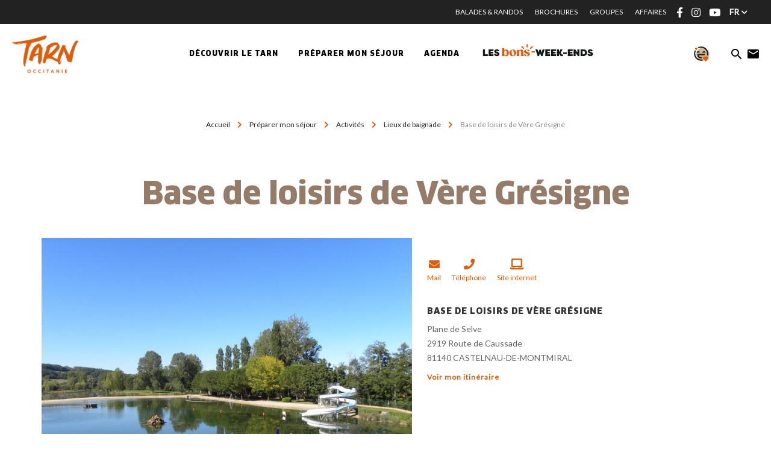

--- FILE ---
content_type: text/html; charset=UTF-8
request_url: https://www.tourisme-tarn.com/equipement/base-de-loisirs-de-vere-gresigne-espace-nautique
body_size: 16957
content:
<!doctype html><html lang="fr-FR" class="no-js"> <head> <meta charset="UTF-8"> <title>Base de loisirs de Vère Grésigne à Castelnau-de-Montmiral - Tarn Tourisme</title> <meta http-equiv="X-UA-Compatible" content="IE=edge,chrome=1"> <meta name="facebook-domain-verification" content="1jlozz5bqmvdb5d0e72dtkt73qxdeo"/> <meta name="viewport" content="width=device-width, initial-scale=1.0, minimum-scale=1.0, maximum-scale=5.0, user-scalable=yes"> <link href="//www.google-analytics.com" rel="dns-prefetch"> <meta name='robots' content='index, follow, max-image-preview:large, max-snippet:-1, max-video-preview:-1'/>  <meta name="description" content="Envie de baignade sécurisée et surveillée pour les plus petits et les grands ? La base de loisirs Vère-Grésigne vous propose une zone de bain avec toboggan aquatique et périmètre pour les enfants. Plage ombragées."/> <link rel="canonical" href="https://www.tourisme-tarn.com/equipement/base-de-loisirs-de-vere-gresigne-espace-nautique/"/> <meta property="og:locale" content="fr_FR"/> <meta property="og:type" content="article"/> <meta property="og:title" content="Base de loisirs de Vère Grésigne à Castelnau-de-Montmiral - Tarn Tourisme"/> <meta property="og:description" content="Envie de baignade sécurisée et surveillée pour les plus petits et les grands ? La base de loisirs Vère-Grésigne vous propose une zone de bain avec toboggan aquatique et périmètre pour les enfants. Plage ombragées."/> <meta property="og:url" content="https://www.tourisme-tarn.com/equipement/base-de-loisirs-de-vere-gresigne-espace-nautique/"/> <meta property="og:site_name" content="Tarn Tourisme"/> <meta property="article:publisher" content="https://www.facebook.com/tourismetarn"/> <meta property="article:modified_time" content="2026-01-13T00:07:44+00:00"/> <meta name="twitter:card" content="summary_large_image"/> <meta name="twitter:site" content="@TourismeTarn"/> <link rel='dns-prefetch' href='//www.tourisme-tarn.com'/><link rel='dns-prefetch' href='//cdn.jsdelivr.net'/><script type="text/javascript">/* <![CDATA[ */window._wpemojiSettings = {"baseUrl":"https:\/\/s.w.org\/images\/core\/emoji\/15.0.3\/72x72\/","ext":".png","svgUrl":"https:\/\/s.w.org\/images\/core\/emoji\/15.0.3\/svg\/","svgExt":".svg","source":{"concatemoji":"https:\/\/www.tourisme-tarn.com\/wp-includes\/js\/wp-emoji-release.min.js"}};/*! This file is auto-generated */!function(i,n){var o,s,e;function c(e){try{var t={supportTests:e,timestamp:(new Date).valueOf()};sessionStorage.setItem(o,JSON.stringify(t))}catch(e){}}function p(e,t,n){e.clearRect(0,0,e.canvas.width,e.canvas.height),e.fillText(t,0,0);var t=new Uint32Array(e.getImageData(0,0,e.canvas.width,e.canvas.height).data),r=(e.clearRect(0,0,e.canvas.width,e.canvas.height),e.fillText(n,0,0),new Uint32Array(e.getImageData(0,0,e.canvas.width,e.canvas.height).data));return t.every(function(e,t){return e===r[t]})}function u(e,t,n){switch(t){case"flag":return n(e,"\ud83c\udff3\ufe0f\u200d\u26a7\ufe0f","\ud83c\udff3\ufe0f\u200b\u26a7\ufe0f")?!1:!n(e,"\ud83c\uddfa\ud83c\uddf3","\ud83c\uddfa\u200b\ud83c\uddf3")&&!n(e,"\ud83c\udff4\udb40\udc67\udb40\udc62\udb40\udc65\udb40\udc6e\udb40\udc67\udb40\udc7f","\ud83c\udff4\u200b\udb40\udc67\u200b\udb40\udc62\u200b\udb40\udc65\u200b\udb40\udc6e\u200b\udb40\udc67\u200b\udb40\udc7f");case"emoji":return!n(e,"\ud83d\udc26\u200d\u2b1b","\ud83d\udc26\u200b\u2b1b")}return!1}function f(e,t,n){var r="undefined"!=typeof WorkerGlobalScope&&self instanceof WorkerGlobalScope?new OffscreenCanvas(300,150):i.createElement("canvas"),a=r.getContext("2d",{willReadFrequently:!0}),o=(a.textBaseline="top",a.font="600 32px Arial",{});return e.forEach(function(e){o[e]=t(a,e,n)}),o}function t(e){var t=i.createElement("script");t.src=e,t.defer=!0,i.head.appendChild(t)}"undefined"!=typeof Promise&&(o="wpEmojiSettingsSupports",s=["flag","emoji"],n.supports={everything:!0,everythingExceptFlag:!0},e=new Promise(function(e){i.addEventListener("DOMContentLoaded",e,{once:!0})}),new Promise(function(t){var n=function(){try{var e=JSON.parse(sessionStorage.getItem(o));if("object"==typeof e&&"number"==typeof e.timestamp&&(new Date).valueOf()<e.timestamp+604800&&"object"==typeof e.supportTests)return e.supportTests}catch(e){}return null}();if(!n){if("undefined"!=typeof Worker&&"undefined"!=typeof OffscreenCanvas&&"undefined"!=typeof URL&&URL.createObjectURL&&"undefined"!=typeof Blob)try{var e="postMessage("+f.toString()+"("+[JSON.stringify(s),u.toString(),p.toString()].join(",")+"));",r=new Blob([e],{type:"text/javascript"}),a=new Worker(URL.createObjectURL(r),{name:"wpTestEmojiSupports"});return void(a.onmessage=function(e){c(n=e.data),a.terminate(),t(n)})}catch(e){}c(n=f(s,u,p))}t(n)}).then(function(e){for(var t in e)n.supports[t]=e[t],n.supports.everything=n.supports.everything&&n.supports[t],"flag"!==t&&(n.supports.everythingExceptFlag=n.supports.everythingExceptFlag&&n.supports[t]);n.supports.everythingExceptFlag=n.supports.everythingExceptFlag&&!n.supports.flag,n.DOMReady=!1,n.readyCallback=function(){n.DOMReady=!0}}).then(function(){return e}).then(function(){var e;n.supports.everything||(n.readyCallback(),(e=n.source||{}).concatemoji?t(e.concatemoji):e.wpemoji&&e.twemoji&&(t(e.twemoji),t(e.wpemoji)))}))}((window,document),window._wpemojiSettings);/* ]]> */</script><link rel='stylesheet' id='wp-etourisme-css' href='https://www.tourisme-tarn.com/wp-content/plugins/wp-etourisme/public/css/wp-etourisme-public.min.css' type='text/css' media='all'/><style id='wp-emoji-styles-inline-css' type='text/css'> img.wp-smiley, img.emoji { display: inline !important; border: none !important; box-shadow: none !important; height: 1em !important; width: 1em !important; margin: 0 0.07em !important; vertical-align: -0.1em !important; background: none !important; padding: 0 !important; }</style><link rel='stylesheet' id='wp-block-library-css' href='https://www.tourisme-tarn.com/wp-includes/css/dist/block-library/style.min.css' type='text/css' media='all'/><style id='classic-theme-styles-inline-css' type='text/css'>/*! This file is auto-generated */.wp-block-button__link{color:#fff;background-color:#32373c;border-radius:9999px;box-shadow:none;text-decoration:none;padding:calc(.667em + 2px) calc(1.333em + 2px);font-size:1.125em}.wp-block-file__button{background:#32373c;color:#fff;text-decoration:none}</style><style id='global-styles-inline-css' type='text/css'>body{--wp--preset--gradient--vivid-cyan-blue-to-vivid-purple: linear-gradient(135deg,rgba(6,147,227,1) 0%,rgb(155,81,224) 100%);--wp--preset--gradient--light-green-cyan-to-vivid-green-cyan: linear-gradient(135deg,rgb(122,220,180) 0%,rgb(0,208,130) 100%);--wp--preset--gradient--luminous-vivid-amber-to-luminous-vivid-orange: linear-gradient(135deg,rgba(252,185,0,1) 0%,rgba(255,105,0,1) 100%);--wp--preset--gradient--luminous-vivid-orange-to-vivid-red: linear-gradient(135deg,rgba(255,105,0,1) 0%,rgb(207,46,46) 100%);--wp--preset--gradient--very-light-gray-to-cyan-bluish-gray: linear-gradient(135deg,rgb(238,238,238) 0%,rgb(169,184,195) 100%);--wp--preset--gradient--cool-to-warm-spectrum: linear-gradient(135deg,rgb(74,234,220) 0%,rgb(151,120,209) 20%,rgb(207,42,186) 40%,rgb(238,44,130) 60%,rgb(251,105,98) 80%,rgb(254,248,76) 100%);--wp--preset--gradient--blush-light-purple: linear-gradient(135deg,rgb(255,206,236) 0%,rgb(152,150,240) 100%);--wp--preset--gradient--blush-bordeaux: linear-gradient(135deg,rgb(254,205,165) 0%,rgb(254,45,45) 50%,rgb(107,0,62) 100%);--wp--preset--gradient--luminous-dusk: linear-gradient(135deg,rgb(255,203,112) 0%,rgb(199,81,192) 50%,rgb(65,88,208) 100%);--wp--preset--gradient--pale-ocean: linear-gradient(135deg,rgb(255,245,203) 0%,rgb(182,227,212) 50%,rgb(51,167,181) 100%);--wp--preset--gradient--electric-grass: linear-gradient(135deg,rgb(202,248,128) 0%,rgb(113,206,126) 100%);--wp--preset--gradient--midnight: linear-gradient(135deg,rgb(2,3,129) 0%,rgb(40,116,252) 100%);--wp--preset--font-size--small: 13px;--wp--preset--font-size--medium: 20px;--wp--preset--font-size--large: 36px;--wp--preset--font-size--x-large: 42px;--wp--preset--spacing--20: 0.44rem;--wp--preset--spacing--30: 0.67rem;--wp--preset--spacing--40: 1rem;--wp--preset--spacing--50: 1.5rem;--wp--preset--spacing--60: 2.25rem;--wp--preset--spacing--70: 3.38rem;--wp--preset--spacing--80: 5.06rem;--wp--preset--shadow--natural: 6px 6px 9px rgba(0, 0, 0, 0.2);--wp--preset--shadow--deep: 12px 12px 50px rgba(0, 0, 0, 0.4);--wp--preset--shadow--sharp: 6px 6px 0px rgba(0, 0, 0, 0.2);--wp--preset--shadow--outlined: 6px 6px 0px -3px rgba(255, 255, 255, 1), 6px 6px rgba(0, 0, 0, 1);--wp--preset--shadow--crisp: 6px 6px 0px rgba(0, 0, 0, 1);}:where(.is-layout-flex){gap: 0.5em;}:where(.is-layout-grid){gap: 0.5em;}body .is-layout-flex{display: flex;}body .is-layout-flex{flex-wrap: wrap;align-items: center;}body .is-layout-flex > *{margin: 0;}body .is-layout-grid{display: grid;}body .is-layout-grid > *{margin: 0;}:where(.wp-block-columns.is-layout-flex){gap: 2em;}:where(.wp-block-columns.is-layout-grid){gap: 2em;}:where(.wp-block-post-template.is-layout-flex){gap: 1.25em;}:where(.wp-block-post-template.is-layout-grid){gap: 1.25em;}.has-vivid-cyan-blue-to-vivid-purple-gradient-background{background: var(--wp--preset--gradient--vivid-cyan-blue-to-vivid-purple) !important;}.has-light-green-cyan-to-vivid-green-cyan-gradient-background{background: var(--wp--preset--gradient--light-green-cyan-to-vivid-green-cyan) !important;}.has-luminous-vivid-amber-to-luminous-vivid-orange-gradient-background{background: var(--wp--preset--gradient--luminous-vivid-amber-to-luminous-vivid-orange) !important;}.has-luminous-vivid-orange-to-vivid-red-gradient-background{background: var(--wp--preset--gradient--luminous-vivid-orange-to-vivid-red) !important;}.has-very-light-gray-to-cyan-bluish-gray-gradient-background{background: var(--wp--preset--gradient--very-light-gray-to-cyan-bluish-gray) !important;}.has-cool-to-warm-spectrum-gradient-background{background: var(--wp--preset--gradient--cool-to-warm-spectrum) !important;}.has-blush-light-purple-gradient-background{background: var(--wp--preset--gradient--blush-light-purple) !important;}.has-blush-bordeaux-gradient-background{background: var(--wp--preset--gradient--blush-bordeaux) !important;}.has-luminous-dusk-gradient-background{background: var(--wp--preset--gradient--luminous-dusk) !important;}.has-pale-ocean-gradient-background{background: var(--wp--preset--gradient--pale-ocean) !important;}.has-electric-grass-gradient-background{background: var(--wp--preset--gradient--electric-grass) !important;}.has-midnight-gradient-background{background: var(--wp--preset--gradient--midnight) !important;}.has-small-font-size{font-size: var(--wp--preset--font-size--small) !important;}.has-medium-font-size{font-size: var(--wp--preset--font-size--medium) !important;}.has-large-font-size{font-size: var(--wp--preset--font-size--large) !important;}.has-x-large-font-size{font-size: var(--wp--preset--font-size--x-large) !important;}.wp-block-navigation a:where(:not(.wp-element-button)){color: inherit;}:where(.wp-block-post-template.is-layout-flex){gap: 1.25em;}:where(.wp-block-post-template.is-layout-grid){gap: 1.25em;}:where(.wp-block-columns.is-layout-flex){gap: 2em;}:where(.wp-block-columns.is-layout-grid){gap: 2em;}.wp-block-pullquote{font-size: 1.5em;line-height: 1.6;}</style><link rel='stylesheet' id='iris-account-css' href='https://www.tourisme-tarn.com/wp-content/plugins/iris-account/assets/dist/css/app_shared.min.css' type='text/css' media='all'/><link rel='stylesheet' id='iris-sso-instagram-css' href='https://www.tourisme-tarn.com/wp-content/plugins/iris-sso-instagram/assets/dist/css/app_shared.min.css' type='text/css' media='all'/><link rel='stylesheet' id='ppress-frontend-css' href='https://www.tourisme-tarn.com/wp-content/plugins/wp-user-avatar/assets/css/frontend.min.css' type='text/css' media='all'/><link rel='stylesheet' id='ppress-flatpickr-css' href='https://www.tourisme-tarn.com/wp-content/plugins/wp-user-avatar/assets/flatpickr/flatpickr.min.css' type='text/css' media='all'/><link rel='stylesheet' id='ppress-select2-css' href='https://www.tourisme-tarn.com/wp-content/plugins/wp-user-avatar/assets/select2/select2.min.css' type='text/css' media='all'/><link rel='stylesheet' id='iris-icalendar-style-css' href='https://www.tourisme-tarn.com/wp-content/plugins/iris-icalendar/assets/dist/css/app.css' type='text/css' media='all'/><link rel='stylesheet' id='app-css' href='https://www.tourisme-tarn.com/wp-content/themes/cdt81/assets/dist/css/app.min.css' type='text/css' media='all'/><link rel='stylesheet' id='app-tourism-css' href='https://www.tourisme-tarn.com/wp-content/themes/cdt81/assets/dist/css/app-tourism.min.css' type='text/css' media='all'/><script type="text/javascript" src="https://code.jquery.com/jquery-3.4.1.min.js" id="jquery-core-js"></script><script type="text/javascript" defer src="https://code.jquery.com/jquery-migrate-3.0.1.min.js" id="jquery-migrate-js"></script><script type="text/javascript" defer src="https://www.tourisme-tarn.com/wp-content/plugins/wp-etourisme/public/js/wp-etourisme-map-adapter.min.js" id="wpetourisme-map-adapter-js"></script><script type="text/javascript" id="wpetourisme-map-js-extra">/* <![CDATA[ */var wpetMaps = {"url_public":"https:\/\/www.tourisme-tarn.com\/wp-content\/plugins\/wp-etourisme\/public\/","ajax_param":{"ajax":"https:\/\/www.tourisme-tarn.com\/wp-json\/irisit\/post_type\/equipement","filter":{"include":[17330]},"order":{"commune":"ASC"}},"ajax_path":"https:\/\/www.tourisme-tarn.com\/wp-json\/irismap\/profile","iti_path":"https:\/\/www.tourisme-tarn.com\/wp-json\/irismap\/route","poi_path":"https:\/\/www.tourisme-tarn.com\/wp-json\/irisit\/poi\/","maps":{"leaflet":{"map_option":{"minZoom":"6","maxZoom":"16","scrollWheelZoom":"","tap":"0","dragging":"0"},"markeroption":{"iconSize":[40,40]},"tilesurl":"https:\/\/{s}.tile.openstreetmap.org\/{z}\/{x}\/{y}.png"},"default":{"leaflet":{"type":"leaflet","default":{"tileurl":"https:\/\/{s}.tile.openstreetmap.org\/{z}\/{x}\/{y}.png","copyright":"&copy; <a target=\"_blank\" href=\"https:\/\/www.openstreetmap.org\/copyright\">OpenStreetMap<\/a>","name":"Open Street Map"}}}},"selected":"leaflet","lightpick":"DD\/MM\/YYYY","locale":"fr","legend":{"downloadpng":"T\u00e9l\u00e9charger","altitudeaxis":"Altitude (m)","distanceaxis":"Distance (km)","altitude":"Altitude","elevation":"Pente","distance":"Distance"},"options":{"marker":"https:\/\/www.tourisme-tarn.com\/wp-content\/themes\/cdt81\/assets\/dist\/images\/markers\/marker.svg","markerhover":"https:\/\/www.tourisme-tarn.com\/wp-content\/themes\/cdt81\/assets\/dist\/images\/markers\/marker-hover.svg","latitude":"43.971026","longitude":"1.791292","zoom":"12","switchmode":0,"norecenter":true}};/* ]]> */</script><script type="text/javascript" defer src="https://www.tourisme-tarn.com/wp-content/plugins/wp-etourisme/public/js/wp-etourisme-maps.min.js" id="wpetourisme-map-js"></script><script type="text/javascript" defer src="https://cdn.jsdelivr.net/npm/apexcharts@3.42.0" id="apexcharts-js"></script><script type="text/javascript" id="wp-etourisme-marketplace-js-extra">/* <![CDATA[ */var wpet_marketplace_param = {"ajax_url":"https:\/\/www.tourisme-tarn.com\/wp-admin\/admin-ajax.php","format":"dd\/mm\/yyyy","lightpick":"DD\/MM\/YYYY","locale":"fr","max_days":"365","messages":{"date":"Le champ Date d'arriv\u00e9e est obligatoire","enddate":"Le champ Date de d\u00e9part est obligatoire","duration":"Le champ Dur\u00e9e est obligatoire","adult":"Le champ Nombre d'adultes est obligatoire"}};/* ]]> */</script><script type="text/javascript" defer src="https://www.tourisme-tarn.com/wp-content/plugins/wp-etourisme-marketplace/shared/js/wp-etourisme-marketplace-shared.min.js" id="wp-etourisme-marketplace-js"></script><script type="text/javascript" defer src="https://www.tourisme-tarn.com/wp-content/plugins/wp-user-avatar/assets/flatpickr/flatpickr.min.js" id="ppress-flatpickr-js"></script><script type="text/javascript" defer src="https://www.tourisme-tarn.com/wp-content/plugins/wp-user-avatar/assets/select2/select2.min.js" id="ppress-select2-js"></script><link rel="https://api.w.org/" href="https://www.tourisme-tarn.com/wp-json/"/><link rel="alternate" type="application/json" href="https://www.tourisme-tarn.com/wp-json/wp/v2/iris-private/equipement/17330"/><link rel='shortlink' href='https://www.tourisme-tarn.com/?p=17330'/><link rel="alternate" type="application/json+oembed" href="https://www.tourisme-tarn.com/wp-json/oembed/1.0/embed?url=https%3A%2F%2Fwww.tourisme-tarn.com%2Fequipement%2Fbase-de-loisirs-de-vere-gresigne-espace-nautique%2F"/><link rel="alternate" type="text/xml+oembed" href="https://www.tourisme-tarn.com/wp-json/oembed/1.0/embed?url=https%3A%2F%2Fwww.tourisme-tarn.com%2Fequipement%2Fbase-de-loisirs-de-vere-gresigne-espace-nautique%2F&#038;format=xml"/><link rel="alternate" href="https://www.tourisme-tarn.com/equipement/base-de-loisirs-de-vere-gresigne-espace-nautique/" hreflang="fr"/><link rel="alternate" href="https://www.tourisme-tarn.com/uk/equipement/the-vere-gresigne-leisure-area/" hreflang="en"/><link rel="alternate" href="https://www.tourisme-tarn.com/de/equipement/base-de-loisirs-de-vere-gresigne/" hreflang="de"/><link rel="alternate" href="https://www.tourisme-tarn.com/es/equipement/centro-de-ocio-de-vere-gresigne/" hreflang="es"/><link rel="alternate" href="https://www.tourisme-tarn.com/equipement/base-de-loisirs-de-vere-gresigne-espace-nautique/" hreflang="x-default"/><script type="text/javascript">document.documentElement.className += " js";</script><link rel="icon" href="https://www.tourisme-tarn.com/wp-content/uploads/2021/04/cropped-favicon-32x32.png" sizes="32x32"/><link rel="icon" href="https://www.tourisme-tarn.com/wp-content/uploads/2021/04/cropped-favicon-192x192.png" sizes="192x192"/><link rel="apple-touch-icon" href="https://www.tourisme-tarn.com/wp-content/uploads/2021/04/cropped-favicon-180x180.png"/><meta name="msapplication-TileImage" content="https://www.tourisme-tarn.com/wp-content/uploads/2021/04/cropped-favicon-270x270.png"/> <style type="text/css" id="wp-custom-css"> html { scroll-behavior: smooth;}#custom-landing-container > div > div > div > div > div > div, #custom-landing-container > div > div > div > div > div > div > div{ display: flex;}#custom-landing-container > div > div > div > div > div > div > div{ gap: 20px; justify-content: center;}#custom-landing-container > div > div > div{ width: 90%; padding: 0;}#custom-landing-container > div > div > div > h2{ margin-bottom: 30px;}.wp-block-accordion-item-content{ margin-top: 20px;}#custom-landing-container > div > div > div > div > div > div > div > div{ margin: 0 20px 20px 0;}/*#custom-landing-container > div > div > div > div > div > button { display: none !important;}*/#custom-landing-container > div > div > div{ margin: 30px 0 30px;}@media screen and (min-width: 1001px){#custom-landing-accordion > #accordion{ margin-top: 0 !important;}}@media (max-width: 768px){ #voir_sejours{ margin-top: 40px; }} </style> <script type="application/ld+json"> { "@context": "http://schema.org/", "@type": "TouristInformationCenter", "name": "Tarn Attractivité", "address": { "@type": "PostalAddress", "streetAddress":"10 Rue des Grenadiers", "postalCode":"81000", "addressLocality":"ALBI" }, "image": { "@type": "ImageObject", "url":"https://www.tourisme-tarn.com/wp-content/themes/cdt81/assets/dist/images/logo.svg" }, "telephone": "0563773210", "geo": { "@type": "GeoCoordinates", "latitude": "43.9277748", "longitude": "2.1475539" }, "sameAs" : [ "https://www.facebook.com/tourismetarn","https://www.instagram.com/tourismetarn/","https://www.youtube.com/user/cdttarn" ] }</script> <script>(function (w, d, s, l, i) { w[l] = w[l] || []; w[l].push({ 'gtm.start': new Date().getTime(), event: 'gtm.js' }); var f = d.getElementsByTagName(s)[0], j = d.createElement(s), dl = l != 'dataLayer' ? '&l=' + l : ''; j.async = true; j.src = 'https://www.googletagmanager.com/gtm.js?id=' + i + dl; f.parentNode.insertBefore(j, f); })(window, document, 'script', 'dataLayer', 'GTM-KN55D8Q'); </script>  <script> !function(f,b,e,v,n,t,s) {if(f.fbq)return;n=f.fbq=function(){n.callMethod? n.callMethod.apply(n,arguments):n.queue.push(arguments)}; if(!f._fbq)f._fbq=n;n.push=n;n.loaded=!0;n.version='2.0'; n.queue=[];t=b.createElement(e);t.async=!0; t.src=v;s=b.getElementsByTagName(e)[0]; s.parentNode.insertBefore(t,s)}(window,document,'script', 'https://connect.facebook.net/en_US/fbevents.js'); fbq('init', '244221956964968'); fbq('track', 'PageView'); </script> <noscript> <img height="1" width="1" src="https://www.facebook.com/tr?id=244221956964968&ev=PageView&noscript=1"/> </noscript>   <script type="text/javascript"> var _smartsupp = _smartsupp || {}; _smartsupp.key = 'a87af3bfa1cf1ae5c0de524f9be6a8058e7cf2da'; window.smartsupp||(function(d) { var s,c,o=smartsupp=function(){ o._.push(arguments)};o._=[]; s=d.getElementsByTagName('script')[0];c=d.createElement('script'); c.type='text/javascript';c.charset='utf-8';c.async=true; c.src='https://www.smartsuppchat.com/loader.js?';s.parentNode.insertBefore(c,s); })(document); </script>  <script> !function (w, d, t) { w.TiktokAnalyticsObject=t;var ttq=w[t]=w[t]||[];ttq.methods=["page","track","identify","instances","debug","on","off","once","ready","alias","group","enableCookie","disableCookie"],ttq.setAndDefer=function(t,e){t[e]=function(){t.push([e].concat(Array.prototype.slice.call(arguments,0)))}};for(var i=0;i<ttq.methods.length;i++)ttq.setAndDefer(ttq,ttq.methods[i]);ttq.instance=function(t){for(var e=ttq._i[t]||[],n=0;n<ttq.methods.length;n++ )ttq.setAndDefer(e,ttq.methods[n]);return e},ttq.load=function(e,n){var i="https://analytics.tiktok.com/i18n/pixel/events.js";ttq._i=ttq._i||{},ttq._i[e]=[],ttq._i[e]._u=i,ttq._t=ttq._t||{},ttq._t[e]=+new Date,ttq._o=ttq._o||{},ttq._o[e]=n||{};n=document.createElement("script");n.type="text/javascript",n.async=!0,n.src=i+"?sdkid="+e+"&lib="+t;e=document.getElementsByTagName("script")[0];e.parentNode.insertBefore(n,e)}; ttq.load('CJM7PCRC77U2JVNG7K5G'); ttq.page(); }(window, document, 'ttq'); </script>  <script> !function(e){if(!window.pintrk){window.pintrk = function () { window.pintrk.queue.push(Array.prototype.slice.call(arguments))};var n=window.pintrk;n.queue=[],n.version="3.0";var t=document.createElement("script");t.async=!0,t.src=e;var r=document.getElementsByTagName("script")[0]; r.parentNode.insertBefore(t,r)}}("https://s.pinimg.com/ct/core.js"); pintrk('load', '2614175071707', {em: '<user_email_address>'}); pintrk('page'); </script> <noscript> <img height="1" width="1" style="display:none;" alt="" src="https://ct.pinterest.com/v3/?event=init&tid=2614175071707&pd[em]=<hashed_email_address>&noscript=1"/> </noscript>  </head> <body class="equipement-template-default single single-equipement postid-17330 single-wpet" id="body"> <noscript> <iframe src="https://www.googletagmanager.com/ns.html?id=GTM-KN55D8Q" height="0" width="0" style="display:none;visibility:hidden"></iframe> </noscript> <script async>(function(s,u,m,o,j,v){j=u.createElement(m);v=u.getElementsByTagName(m)[0];j.async=1;j.src=o;j.dataset.sumoSiteId='13e72d0866107e11246946a5ebdf0e5b7caa4284d8a71161737e1fe505921af2';v.parentNode.insertBefore(j,v)})(window,document,'script','//load.sumo.com/');</script> <div class="wrapper"> <header class="header " role="banner"> <div class="topbar"> <p class="topbar-text"></p><div class="topbar-menu"> <ul class="topbar-menu-links"> <li><a href="https://www.tourisme-tarn.com/sejour/balades-randonnees/" >Balades & Randos</a></li> <li><a href="https://www.tourisme-tarn.com/informations-pratiques/nos-brochures/" >Brochures</a></li> <li><a href="https://www.tourisme-tarn.com/sejour/groupes/" >Groupes</a></li> <li><a href="https://www.tourisme-tarn.com/sejour/groupes/affaires-et-seminaires/" >Affaires</a></li> </ul> <ul class="socialsList text-center"> <li class="socialsItem socialsItem--facebook"> <a target="_blank" href="https://www.facebook.com/tourismetarn" data-toggle="tooltip" data-placement="bottom" data-title="Suivez-nous sur Facebook"> <span class="hide">Suivez-nous sur Facebook</span> </a> </li> <li class="socialsItem socialsItem--instagram"> <a target="_blank" href="https://www.instagram.com/tourismetarn/" data-toggle="tooltip" data-placement="bottom" data-title="Suivez-nous sur Instagram"> <span class="hide">Suivez-nous sur Instagram</span> </a> </li> <li class="socialsItem socialsItem--youtube"> <a target="_blank" href="https://www.youtube.com/user/cdttarn" data-toggle="tooltip" data-placement="bottom" data-title="Suivez-nous sur Youtube"> <span class="hide">Suivez-nous sur Youtube</span> </a> </li> </ul> <div class="toolsItem toolsItem--langSwitcher langSwitcher" id="langSwitcher"> <li class="langSwitcher_current notranslate"> fr </li> <ul id="sortable" class="ui-sortable langList langSwitcher_langs"> <li class="toolsItem--lang"> <span class="langCurrent"> fr </span> <ul class="langList"> <li class="langItem"> <a target="_blank" href="https://www.tourisme-tarn.com/uk/equipement/the-vere-gresigne-leisure-area/"> <span>en</span> </a> </li> <li class="langItem"> <a target="_blank" href="https://www.tourisme-tarn.com/de/equipement/base-de-loisirs-de-vere-gresigne/"> <span>de</span> </a> </li> <li class="langItem"> <a target="_blank" href="https://www.tourisme-tarn.com/es/equipement/centro-de-ocio-de-vere-gresigne/"> <span>es</span> </a> </li> </ul> </li> </ul> </div></div> </div> <div class="navbar "> <div class="navbarWrapper"> <p class="logo"> <a class="logoItem" href="https://www.tourisme-tarn.com"> <span class="sr-only">Tarn Tourisme</span> </a> </p><nav class="menu-menu-header-container mainnav" data-id="wpiris-menu"> <ul class="menu"> <li class="menu-item menu-item-has-children" data-id="wpiris-menu-item"> <a href="https://www.tourisme-tarn.com/decouvrir/"> Découvrir le Tarn </a> <button type="button" class="moreMenu" data-trigger="wpiris-menu-more" aria-hidden="true"> Voir plus </button> <div class="subMenu"> <div class="subMenuInner clear"> <button class="menuBack" data-trigger="wpiris-menu-back" type="button" aria-hidden="true">retour</button> <div class="subMenuInnerColumn"> <div class="subMenuInnerListLi"> <div class="subMenuInnerListLiContent"> <p class="subMenuInnerListLiContentThumbnail" data-trigger="wpiris-click"> <span class="subMenuInnerListLiContentTitle"> <a href="https://www.tourisme-tarn.com/decouvrir/incontournables/"> Les incontournables </a> </span> </p> <p class="subMenuInnerListLiContentTitleSub"> <a href="https://www.tourisme-tarn.com/decouvrir/incontournables/albi-cite-episcopale/"> Albi, Cité épiscopale </a> </p> <p class="subMenuInnerListLiContentTitleSub"> <a href="https://www.tourisme-tarn.com/decouvrir/incontournables/cordes-sur-ciel/"> Cordes sur Ciel </a> </p> <p class="subMenuInnerListLiContentTitleSub"> <a href="https://www.tourisme-tarn.com/decouvrir/incontournables/labbaye-ecole-de-soreze/"> Cité de Sorèze : L’Abbaye-école et le musée Dom Robert </a> </p> <p class="subMenuInnerListLiContentTitleSub"> <a href="https://www.tourisme-tarn.com/decouvrir/incontournables/vignoble-de-gaillac/"> Le vignoble de Gaillac </a> </p> <p class="subMenuInnerListLiContentTitleSub"> <a href="https://www.tourisme-tarn.com/decouvrir/incontournables/les-rochers-du-sidobre/"> Les rochers du Sidobre </a> </p> <p class="subMenuInnerListLiContentTitleSub"> <a href="https://www.tourisme-tarn.com/decouvrir/incontournables/la-passerelle-mazamet/"> La passerelle de Mazamet </a> </p> </div> </div> </div> <div class="subMenuInnerColumn"> <div class="subMenuInnerListLi"> <div class="subMenuInnerListLiBloc" data-trigger="wpiris-click"> <p class="subMenuInnerListLiThumbnail"> <img data-src="https://www.tourisme-tarn.com/wp-content/uploads/2022/04/V2-TARN-_D6A3327.jpg-1200px-12-380x488.jpg" alt="Expériences tarnaises"> </p> <p class="subMenuInnerListLiTitle"> <a href="https://www.tourisme-tarn.com/decouvrir/inspiration/experiences/"> Expériences tarnaises </a> </p> </div> </div> </div> <div class="subMenuInnerColumn"> <div class="subMenuInnerListLi"> <div class="subMenuInnerListLiBloc" data-trigger="wpiris-click"> <p class="subMenuInnerListLiThumbnail"> <img data-src="https://www.tourisme-tarn.com/wp-content/uploads/2020/07/LUC_4006.jpg-1200px-1-380x488.jpg" alt="5 bonnes raisons de venir dans le Tarn"> </p> <p class="subMenuInnerListLiTitle"> <a href="https://www.tourisme-tarn.com/decouvrir/5-bonnes-raisons-de-venir-dans-le-tarn/"> 5 bonnes raisons de venir dans le Tarn </a> </p> </div> </div> </div> <div class="subMenuInnerColumn"> <div class="subMenuInnerListLi"> <div class="subMenuInnerListLiBloc" data-trigger="wpiris-click"> <p class="subMenuInnerListLiThumbnail"> <img data-src="https://www.tourisme-tarn.com/wp-content/uploads/2019/04/Puycelsi-1-380x488.jpg" alt="Villes, Villages et bastides"> </p> <p class="subMenuInnerListLiTitle"> <a href="https://www.tourisme-tarn.com/decouvrir/incontournables/bastides-villages/"> Villes, Villages et bastides </a> </p> </div> </div> </div> </div> </div> </li> <li class="menu-item menu-item-has-children" data-id="wpiris-menu-item"> <a href="https://www.tourisme-tarn.com/sejour/"> <span>Préparer mon séjour</span> </a> <button type="button" class="moreMenu" data-trigger="wpiris-menu-more" aria-hidden="true"> Voir plus </button> <div class="subMenu"> <div class="subMenuInner clear"> <button class="menuBack" data-trigger="wpiris-menu-back" type="button" aria-hidden="true">retour</button> <div class="subMenuInnerColumn"> <div class="subMenuInnerListLi"> <div class="subMenuInnerListLiContent"> <p class="subMenuInnerListLiContentThumbnail" data-trigger="wpiris-click"> <span class="subMenuInnerListLiContentTitle"> <a href="https://www.tourisme-tarn.com/sejour/ou-dormir/"> Où dormir ? </a> </span> </p> <p class="subMenuInnerListLiContentTitleSub"> <a href="https://www.tourisme-tarn.com/sejour/ou-dormir/envies/"> Selon vos envies </a> </p> <p class="subMenuInnerListLiContentTitleSub"> <a href="https://www.tourisme-tarn.com/sejour/ou-dormir/envies/en-amoureux/"> En amoureux </a> </p> <p class="subMenuInnerListLiContentTitleSub"> <a href="https://www.tourisme-tarn.com/sejour/ou-dormir/envies/insolites/"> Hébergements insolites </a> </p> <p class="subMenuInnerListLiContentTitleSub"> <a href="https://www.tourisme-tarn.com/sejour/ou-dormir/envies/hebergements-avec-piscine/"> Hébergements avec piscine </a> </p> <p class="subMenuInnerListLiContentTitleSub"> <a href="https://www.tourisme-tarn.com/sejour/ou-dormir/type-hebergement/"> Par type d&rsquo;hébergement </a> </p> </div> </div> </div> <div class="subMenuInnerColumn"> <div class="subMenuInnerListLi"> <div class="subMenuInnerListLiContent"> <p class="subMenuInnerListLiContentThumbnail" data-trigger="wpiris-click"> <span class="subMenuInnerListLiContentTitle"> <a href="https://www.tourisme-tarn.com/sejour/ou-manger/"> Où manger ? </a> </span> </p> <p class="subMenuInnerListLiContentTitleSub"> <a href="https://www.tourisme-tarn.com/sejour/ou-manger/bord-de-leau/"> Au bord de l&rsquo;eau </a> </p> <p class="subMenuInnerListLiContentTitleSub"> <a href="https://www.tourisme-tarn.com/sejour/ou-manger/pique-niquer/"> Pique-niquer </a> </p> <p class="subMenuInnerListLiContentTitleSub"> <a href="https://www.tourisme-tarn.com/sejour/ou-manger/repas-gastronomique/"> Repas gastronomique </a> </p> <p class="subMenuInnerListLiContentTitleSub"> <a href="https://www.tourisme-tarn.com/sejour/ou-manger/specialites-locales/"> Spécialités locales </a> </p> <p class="subMenuInnerListLiContentTitleSub"> <a href="https://www.tourisme-tarn.com/sejour/ou-manger/trouver-un-restaurant/"> Trouver un restaurant </a> </p> </div> </div> </div> <div class="subMenuInnerColumn"> <div class="subMenuInnerListLi"> <div class="subMenuInnerListLiContent"> <p class="subMenuInnerListLiContentThumbnail" data-trigger="wpiris-click"> <span class="subMenuInnerListLiContentTitle"> <a href="https://www.tourisme-tarn.com/sejour/balades-randonnees/"> Balades et randonnées </a> </span> </p> <p class="subMenuInnerListLiContentTitleSub"> <a href="https://www.tourisme-tarn.com/sejour/balades-randonnees/tarn-pleine-nature/"> Tarn Pleine Nature </a> </p> <p class="subMenuInnerListLiContentTitleSub"> <a href="https://www.tourisme-tarn.com/sejour/balades-randonnees/en-famille/"> Balades et randos en famille </a> </p> <p class="subMenuInnerListLiContentTitleSub"> <a href="https://www.tourisme-tarn.com/sejour/balades-randonnees/au-bord-de-leau/"> Randonner au fil de l&rsquo;eau </a> </p> <p class="subMenuInnerListLiContentTitleSub"> <a href="https://www.tourisme-tarn.com/sejour/balades-randonnees/plein-la-vue/"> Plein la vue </a> </p> <p class="subMenuInnerListLiContentTitleSub"> <a href="https://www.tourisme-tarn.com/sejour/balades-randonnees/sur-mon-vtt/"> Sur mon VTT </a> </p> </div> </div> </div> <div class="subMenuInnerColumn"> <div class="subMenuInnerListAccelerateurs" data-trigger="wpiris-click"> <div class="subMenuInnerListAccelerateursItem"> <p class="subMenuInnerListAccelerateursItemThumbnail"> <img data-src="https://www.tourisme-tarn.com/wp-content/uploads/2020/06/p16-17-Vue-du-ciel-Vignoble_Andillac-D.-Viet.tif-1200px-1-e1702629474322.jpg" alt="Nos idées séjours"> </p> <p class="subMenuInnerListAccelerateursItemTitle"> <a href="https://www.tourisme-tarn.com/sejour/offres-sejours/"> Nos idées séjours </a> </p> </div> </div> <div class="subMenuInnerListAccelerateurs" data-trigger="wpiris-click"> <div class="subMenuInnerListAccelerateursItem"> <p class="subMenuInnerListAccelerateursItemThumbnail"> <img data-src="https://www.tourisme-tarn.com/wp-content/uploads/2020/06/p16-17-Vue-du-ciel-Vignoble_Andillac-D.-Viet.tif-1200px-1-e1702629474322.jpg" alt="En groupes"> </p> <p class="subMenuInnerListAccelerateursItemTitle"> <a href="https://www.tourisme-tarn.com/sejour/groupes/"> En groupes </a> </p> </div> </div> <div class="subMenuInnerListAccelerateurs" data-trigger="wpiris-click"> <div class="subMenuInnerListAccelerateursItem"> <p class="subMenuInnerListAccelerateursItemThumbnail"> <img data-src="https://www.tourisme-tarn.com/wp-content/uploads/2020/06/p16-17-Vue-du-ciel-Vignoble_Andillac-D.-Viet.tif-1200px-1-e1702629474322.jpg" alt="Activités"> </p> <p class="subMenuInnerListAccelerateursItemTitle"> <a href="https://www.tourisme-tarn.com/sejour/activites/"> Activités </a> </p> </div> </div> <div class="subMenuInnerListAccelerateurs" data-trigger="wpiris-click"> <div class="subMenuInnerListAccelerateursItem"> <p class="subMenuInnerListAccelerateursItemThumbnail"> <img data-src="https://www.tourisme-tarn.com/wp-content/uploads/2024/11/Pique_Nique_et_degustation_du_terroir_entre_amis-BEZIAT_Luc-14009-1200px.jpg" alt="Saveurs locales"> </p> <p class="subMenuInnerListAccelerateursItemTitle"> <a href="https://www.tourisme-tarn.com/sejour/les-produits-locaux/"> Saveurs locales </a> </p> </div> </div> </div> </div> </div> </li> <li class="menu-item"> <a href="https://www.tourisme-tarn.com/agenda-tarnais/"> Agenda </a> </li> <li class="menu-item menu-item--highlight"> <a href="https://www.tourisme-tarn.com/bons-weekends/"> <span class="sr-only">Les bons week-ends</span> </a> </li> </ul> <div class="topbar--mobile"> <p class="topbar-text"></p><div class="topbar-menu"> <ul class="topbar-menu-links"> <li><a href="https://www.tourisme-tarn.com/sejour/balades-randonnees/" >Balades & Randos</a></li> <li><a href="https://www.tourisme-tarn.com/informations-pratiques/nos-brochures/" >Brochures</a></li> <li><a href="https://www.tourisme-tarn.com/sejour/groupes/" >Groupes</a></li> <li><a href="https://www.tourisme-tarn.com/sejour/groupes/affaires-et-seminaires/" >Affaires</a></li> </ul> <ul class="socialsList text-center"> <li class="socialsItem socialsItem--facebook"> <a target="_blank" href="https://www.facebook.com/tourismetarn" data-toggle="tooltip" data-placement="bottom" data-title="Suivez-nous sur Facebook"> <span class="hide">Suivez-nous sur Facebook</span> </a> </li> <li class="socialsItem socialsItem--instagram"> <a target="_blank" href="https://www.instagram.com/tourismetarn/" data-toggle="tooltip" data-placement="bottom" data-title="Suivez-nous sur Instagram"> <span class="hide">Suivez-nous sur Instagram</span> </a> </li> <li class="socialsItem socialsItem--youtube"> <a target="_blank" href="https://www.youtube.com/user/cdttarn" data-toggle="tooltip" data-placement="bottom" data-title="Suivez-nous sur Youtube"> <span class="hide">Suivez-nous sur Youtube</span> </a> </li> </ul> <div class="toolsItem toolsItem--langSwitcher langSwitcher" id="langSwitcher"> <li class="langSwitcher_current notranslate"> fr </li> <ul id="sortable" class="ui-sortable langList langSwitcher_langs"> <li class="toolsItem--lang"> <span class="langCurrent"> fr </span> <ul class="langList"> <li class="langItem"> <a target="_blank" href="https://www.tourisme-tarn.com/uk/equipement/the-vere-gresigne-leisure-area/"> <span>en</span> </a> </li> <li class="langItem"> <a target="_blank" href="https://www.tourisme-tarn.com/de/equipement/base-de-loisirs-de-vere-gresigne/"> <span>de</span> </a> </li> <li class="langItem"> <a target="_blank" href="https://www.tourisme-tarn.com/es/equipement/centro-de-ocio-de-vere-gresigne/"> <span>es</span> </a> </li> </ul> </li> </ul> </div></div> </div> <ul class="toolsMobile"> <div class="toolsItem toolsItem--langSwitcher langSwitcher" id="langSwitcher" data-current-lang=""> <li class="langSwitcher_current notranslate"> fr </li> <ul id="sortable" class="ui-sortable langList langSwitcher_langs"> <li class="toolsItem--lang"> <span class="langCurrent"> fr </span> <ul class="langList"> <li class="langItem"> <a target="_blank" href="https://www.tourisme-tarn.com/uk/equipement/the-vere-gresigne-leisure-area/"> <span>en</span> </a> </li> <li class="langItem"> <a target="_blank" href="https://www.tourisme-tarn.com/de/equipement/base-de-loisirs-de-vere-gresigne/"> <span>de</span> </a> </li> <li class="langItem"> <a target="_blank" href="https://www.tourisme-tarn.com/es/equipement/centro-de-ocio-de-vere-gresigne/"> <span>es</span> </a> </li> </ul> </li> </ul> </div> </ul></nav><div class="tools"> <div class="toolsItem toolsItemAccount" data-trigger="wpiris-tourism-affinity-popover"> <a href="javascript:void(0)" data-trigger="wpiris-tourism-affinity"> <div id="svg-container"></div> </a> <div class="toolsItemAccountList"> <div class="toolsItemAccountListTourism-affinity"> <span class="toolsItemAccountListTourism-affinityLabel"> Vous souhaitez bénéficier d'une expérience de consultation personnalisée ? </span> <div class="toolsItemAccountListTourism-affinityToggle"> <div class="wpetTourismAffinityToggle"> <span class="wpetTourismAffinityToggleLabel"> Activer Tourism Affinity </span> <span class="wpetTourismAffinityToggleSwitch wpetTourismAffinityToggleSwitch--small" data-wpet-tourism-affinity-global="1" data-wpet-tourism-affinity-empty="1" > <a class="wpetTourismAffinityToggleSwitchSlider " href="#" data-trigger="wpiris-label-tourism-affinity"> <span class="sr-only">Activer Tourism Affinity</span> </a> </span></div> </div> </div> <ul class="toolsItemAccountListLinks"> <li class="toolsItemAccountListLinksItem toolsItemAccountListLinksItem--login"> <a href="https://www.tourisme-tarn.com/login/"><span>Se connecter</span></a> </li> </ul> </div> </div> <div class="toolsItem toolsItem--panier" data-placement="bottom" data-original-title="Panier" data-toggle="tooltip"> <div id="widget-panier" data-wpet-widget="opensystem-cart"></div> </div> <p class="toolsItem toolsItem--search"> <a href="#wpSearchLayout" data-trigger="wpiris-search-layout" data-toggle="tooltip" data-placement="bottom" title="Rechercher"> <span class="sr-only">Je recherche</span> </a> </p> <p class="toolsItem toolsItem--contact"> <a href="https://www.tourisme-tarn.com/contact/" data-toggle="tooltip" data-placement="bottom" title="Nous contacter"> <span class="sr-only">Nous contacter</span> </a> </p> <p class="toolsItem burger"> <button class="burgerItem" data-trigger="wpiris-menu-toggle"> <span class="sr-only">Menu</span> <span class="burgerItemBar--1"></span> <span class="burgerItemBar--2"></span> <span class="burgerItemBar--3"></span> </button> </p></div> </div> </div> </header> <div class="banner container " data-banner=""> <div class="banner container"> <p class="breadcrumbs"> <span xmlns:v="http://rdf.data-vocabulary.org/#"> <span typeof="v:Breadcrumb"> <a href="https://www.tourisme-tarn.com" rel="v:url" property="v:title">Accueil</a> <i class="fas fa-chevron-right"></i> <span rel="v:child" typeof="v:Breadcrumb"> <a href="https://www.tourisme-tarn.com/sejour/" rel="v:url" property="v:title"> Préparer mon séjour </a> <i class="fas fa-chevron-right"></i> </span> <span rel="v:child" typeof="v:Breadcrumb"> <a href="https://www.tourisme-tarn.com/sejour/activites/" rel="v:url" property="v:title"> Activités </a> <i class="fas fa-chevron-right"></i> </span> <span rel="v:child" typeof="v:Breadcrumb"> <a href="https://www.tourisme-tarn.com/sejour/activites/baignade/" rel="v:url" property="v:title"> Lieux de baignade </a> <i class="fas fa-chevron-right"></i> </span> <span class="breadcrumb_last">Base de loisirs de Vère Grésigne</span> </span> </span> </p> </div> </div> <main id="main" role="main" > <section class="section section--wpet clear" id="primary"> <div class="wpetTopbar"> <p class="wpetBack"> <a href="https://www.tourisme-tarn.com/sejour/activites/baignade/"> <span class="sr-only">Retour</span> </a> </p> <div class="wpetIcons "> <ul> <li class="wpetIconsItem wpetIconsItem--mail"> <a href="#modal-contact" data-toggle="modal"> <span>Mail</span> </a> </li> <li class="wpetIconsItem wpetIconsItem--phone"> <a class="GtmButtonContactTelephonePrestataire" itemprop="telephone" href="tel:05 63 33 16 00" data-original-title="05 63 33 16 00" rel="tooltip" data-placement="bottom" data-html="true"> <span>Téléphone</span> </a> </li> <li class="wpetIconsItem wpetIconsItem--website"> <a class="GtmButtonConsultationSiteWebPrestataire" href="https://base-de-loisirs-vere-gresigne.fr/" target="_blank"> <span>Site internet<span> </a> </li> </ul> </div></div> <div class="container clear"> <div class="wpetHeading"> <h1 class="wpetTitle entryTitle" itemprop="name">Base de loisirs de Vère Grésigne</h1> </div> <article class="wpetSection"> <div class="wpetGallery" data-id="wpet-slick-gallery"> <div class="wpetGalleryItem" data-id="wpet-slick-gallery-item"> <a class="wpetGalleryItemThumbnail" data-fancybox="images" href="https://www.tourisme-tarn.com/wp-content/uploads/wpetourisme/26142140-diaporama.jpg" title="Base de Loisirs Vère Grésigne 1"> <img data-src="https://www.tourisme-tarn.com/wp-content/uploads/wpetourisme/26142140-diaporama.jpg" alt="Base de Loisirs Vère Grésigne 1" itemprop="image"> </a> </div> <div class="wpetGalleryItem" data-id="wpet-slick-gallery-item"> <a class="wpetGalleryItemThumbnail" data-fancybox="images" href="https://www.tourisme-tarn.com/wp-content/uploads/wpetourisme/26142141-diaporama.jpg" title="Base de Loisirs Vère Grésigne 2"> <img data-src="https://www.tourisme-tarn.com/wp-content/uploads/wpetourisme/26142141-diaporama.jpg" alt="Base de Loisirs Vère Grésigne 2" itemprop="image"> </a> </div> <div class="wpetGalleryItem" data-id="wpet-slick-gallery-item"> <a class="wpetGalleryItemThumbnail" data-fancybox="images" href="https://www.tourisme-tarn.com/wp-content/uploads/wpetourisme/26142143-diaporama.jpg" title="Base de Loisirs Vère Grésigne 3"> <img data-src="https://www.tourisme-tarn.com/wp-content/uploads/wpetourisme/26142143-diaporama.jpg" alt="Base de Loisirs Vère Grésigne 3" itemprop="image"> </a> </div> <div class="wpetGalleryItem" data-id="wpet-slick-gallery-item"> <a class="wpetGalleryItemThumbnail" data-fancybox="images" href="https://www.tourisme-tarn.com/wp-content/uploads/wpetourisme/26142144-diaporama.jpg" title="Base de Loisirs Vère Grésigne 4"> <img data-src="https://www.tourisme-tarn.com/wp-content/uploads/wpetourisme/26142144-diaporama.jpg" alt="Base de Loisirs Vère Grésigne 4" itemprop="image"> </a> </div> <div class="wpetGalleryItem" data-id="wpet-slick-gallery-item"> <a class="wpetGalleryItemThumbnail" data-fancybox="images" href="https://www.tourisme-tarn.com/wp-content/uploads/wpetourisme/26142145-diaporama.jpg" title="Base de Loisirs Vère Grésigne 5"> <img data-src="https://www.tourisme-tarn.com/wp-content/uploads/wpetourisme/26142145-diaporama.jpg" alt="Base de Loisirs Vère Grésigne 5" itemprop="image"> </a> </div> <div class="wpetGalleryItem" data-id="wpet-slick-gallery-item"> <a class="wpetGalleryItemThumbnail" data-fancybox="images" href="https://www.tourisme-tarn.com/wp-content/uploads/wpetourisme/26142147-diaporama.jpg" title="Base de Loisirs Vère Grésigne 6"> <img data-src="https://www.tourisme-tarn.com/wp-content/uploads/wpetourisme/26142147-diaporama.jpg" alt="Base de Loisirs Vère Grésigne 6" itemprop="image"> </a> </div> <div class="wpetGalleryItem" data-id="wpet-slick-gallery-item"> <a class="wpetGalleryItemThumbnail" data-fancybox="images" href="https://www.tourisme-tarn.com/wp-content/uploads/wpetourisme/26142148-diaporama.jpg" title="Base de Loisirs Vère Grésigne 7"> <img data-src="https://www.tourisme-tarn.com/wp-content/uploads/wpetourisme/26142148-diaporama.jpg" alt="Base de Loisirs Vère Grésigne 7" itemprop="image"> </a> </div> <div class="wpetGalleryItem" data-id="wpet-slick-gallery-item"> <a class="wpetGalleryItemThumbnail" data-fancybox="images" href="https://www.tourisme-tarn.com/wp-content/uploads/wpetourisme/26142149-diaporama.jpg" title="Base de Loisirs Vère Grésigne 8"> <img data-src="https://www.tourisme-tarn.com/wp-content/uploads/wpetourisme/26142149-diaporama.jpg" alt="Base de Loisirs Vère Grésigne 8" itemprop="image"> </a> </div> <div class="wpetGalleryItem" data-id="wpet-slick-gallery-item"> <a class="wpetGalleryItemThumbnail" data-fancybox="images" href="https://www.tourisme-tarn.com/wp-content/uploads/wpetourisme/26142150-diaporama.jpg" title="Base de Loisirs Vère Grésigne 9"> <img data-src="https://www.tourisme-tarn.com/wp-content/uploads/wpetourisme/26142150-diaporama.jpg" alt="Base de Loisirs Vère Grésigne 9" itemprop="image"> </a> </div> <div class="wpetGalleryCount"> 9 </div> </div> <div class="wpetSectionAside"> <div class="wpetNavigation js-wpetNavigation hentry"> <ul class="anchor" data-id="wpet-anchor"> <li class="anchorItem description" data-trigger="wpet-anchor-item"> <a href="#description">À propos</a> </li> <li class="anchorItem informations-complementaires" data-trigger="wpet-anchor-item"> <a href="#informations-complementaires">Informations supplémentaires</a> </li> <li class="anchorItem reservation" data-trigger="wpet-anchor-item"> <a href="#reservation">Réservez en ligne</a> </li> <li class="anchorItem tarifs" data-trigger="wpet-anchor-item"> <a href="#tarifs">Tarifs</a> </li> <li class="anchorItem prestation" data-trigger="wpet-anchor-item"> <a href="#prestation">Équipements & services</a> </li> <li class="anchorItem offresliees" data-trigger="wpet-anchor-item"> <a href="#offresliees">Ce prestataire propose</a> </li> </ul></div><div class="wpetPagination"> <p class="wpetPaginationItem wpetPaginationItem--prev" data-placement="bottom" data-original-title="Offre précédente" data-toggle="tooltip"> <a href="https://www.tourisme-tarn.com/equipement/parc-de-loisirs-cap-decouverte/" rel="prev"></a> </p> <p class="wpetPaginationItem wpetPaginationItem--list" data-placement="bottom" data-original-title="Retour à la liste" data-toggle="tooltip"> <a href="https://www.tourisme-tarn.com/sejour/activites/baignade/"> <span class="sr-only">Retour à la liste </span> </a> </p> <p class="wpetPaginationItem wpetPaginationItem--next" data-placement="bottom" data-original-title="Offre suivante" data-toggle="tooltip"> <a href="https://www.tourisme-tarn.com/equipement/lac-de-nabeillou/" rel="next"></a> </p> </div> </div> <div class="wpetSectionContent hentry"> <div class="wpetStrate" id="description" data-id="wpet-strate"> <div class="wpetStrateParts"> <p itemprop="description" class="descriptionExcerpt"> Envie de baignade sécurisée et surveillée pour les plus petits et les grands ? La base de loisirs Vère-Grésigne vous propose une zone de bain avec toboggan aquatique et périmètre pour les enfants. Plage ombragées. </p> <p itemprop="description"> "La base de Loisirs est un site de 20 hectares aménagés ou diverses activités vous sont proposées dont la location de pédalos.<br/>- Snack bar.<br/>- Courts de tennis.<br/>- Terrain de volley.<br/>- Terrain de pétanque.<br/>- Aire de pique nique.<br/>- Baignade surveillée et toboggan aquatique.<br/>- Aire de jeux pour enfant.<br/>- Pédalos, canoës, kayaks, paddle.<br/>- Observatoire.<br/>- pêche réglementée (carte fédérale).<br/><br/>Toutes les activités, ainsi que la baignade surveillée sont payantes. <br/>Sont en accès gratuit : une aire de pique nique avec barbecues, deux terrains de volley ball, un terrain de foot, des aires de pétanque, une table de ping-pong et des jeux pour enfants.<br/>La base de loisirs dispose d'une aire de camping pour les centres de loisirs, centre de vacances, camps itinérants". une salle de réception d'une capacité de 80 personnes est à la location. </p> </div> </div> <div class="wpetStrate" id="informations-complementaires" data-id="wpet-strate"> <h2 class="wpetStrateTitle" data-trigger="wpet-open-strate"> Informations supplémentaires </h2> <div class="wpetStrateParts"> <p> sur le site tenus en laisse et interdit sur l'espace baignade </p> <p> <b>Animaux acceptés</b> : Non </p> </div> <div class="wpetStrateParts"> <h3 class="wpetStratePartsTitle">Langues parlées</h3> <ul class="wpetTags"> <li> Anglais </li> <li> Français </li> </ul> </div> </div> <div class="wpetStrate clear StrateReservation" id="reservation" data-id="wpet-strate"> <h2 class="wpetStrateTitle wpetOpenSystemTitle" data-trigger="wpet-open-strate"> Réservez en ligne </h2> <div class="wpetStrateParts wpetOpenSystem"> <div id="widget-produit-[{"Nom":"Base de loisirs Vère Grésigne","Type":"Directe"}]" class="opensytem-widget-produit" data-wpet-widget="opensystem-planning" data-wpet-marketplace-code="[{"Nom":"Base de loisirs Vère Grésigne","Type":"Directe"}]"></div> </div> </div> <div class="wpetStrate" id="tarifs" data-id="wpet-strate"> <h2 class="wpetStrateTitle" data-trigger="wpet-open-strate"> Tarifs </h2> <div class="wpetStrateParts"> <table class="wpetTable"> <thead class="wpetTableHeader"> <tr> <th class="wpetTableHeaderItem wpetTableHeaderItem--title">Tarif</th> <th class="wpetTableHeaderItem wpetTableHeaderItem--min">Min.</th> <th class="wpetTableHeaderItem wpetTableHeaderItem--max">Max.</th> </tr> </thead> <tr class="wpetTableLine"> <td class="wpetTableCell wpetTableCell--name"> Adulte (du 01/05/2026 au 31/08/2026) </td> <td class="wpetTableCell wpetTableCell--value wpetTableCell--value--min wpetTableCell--full"> <span class="mobileInfo"> Min : </span> 4€ </td> <td class="wpetTableCell wpetTableCell--disabled"></td> </tr> <span class="hide" itemprop="priceRange">Adulte : 4 € </span> </table> <p> Baignade surveillée + Toboggan aquatique : entrée adulte 4€, entrée enfants 3.50€, carte 10 entrées 36€, carte 10 entrées enfants 31€, abonnement saison 42€, abonnement saison enfants de 3 à 12 ans 35€.<br/>Orientation : 1,40€ le parcours.<br/>Minigolf : 3€ par personnes <br/>Tennis (court uniquement) : 6€ l'heure, 60€ adhésion annuelle familiale, adhésion à la quinzaine 30€, adhésion juillet et aout 45€.<br/>Canoë (2 personnes) : 10€ l'heure, 7€ la 1/2 heure .<br/>Kayak (1 personne) : 8€ l'heure, 5€ la demi heure. <br/>Pédalos 4 places : 14€ l'heure, 9€ la demi heure.<br/>Paddle : 12€ l'heure<br/>Location salle capacité 65 personnes 300€.<br/>Location abri tables max 25 personnes : 30€.<br/>Location abri tables max 50 personnes : 48€.<br/>Location abri tables + de 50 personnes : 80€.<br/>Mise à l'eau de son matériel nautique : 2.50€.<br/>Nuitée au camping : 4€ (réservé aux centres de loisirs, colonies de vacances).<br/>Branchement électrique par prise : 3€.<br/>Emplacement par chevaux au camping :1€<br/><br/>Sur présentation du Pass Bons Plans : Tennis 4€/heure - Mini golf par personne 2,50€ - Grands pédalos 4 places 12€/heure - Canoë 8€/heure pour 2 personnes. </p> </div> <div class="wpetStrateParts"> <h3 class="wpetStratePartsTitle"> Moyens de paiement </h3> <ul class="wpetTags"> <li> Chèque </li> <li> Espèces </li> <li> Carte bancaire/crédit </li> <li> Chèque-Vacances Classic </li> </ul> </div> </div> <div class="wpetStrate" id="prestation" data-id="wpet-strate"> <h2 class="wpetStrateTitle" data-trigger="wpet-open-strate"> Équipements & services </h2> <div class="wpetStrateParts"> <h3 class="wpetStratePartsTitle"> Équipements </h3> <ul class="wpetTags"> <li> Parking </li> <li> Minigolf </li> <li> Plage </li> <li> Plan d'eau </li> <li> Base de canoë kayak/Aviron </li> <li> Bar </li> <li> Etang de pêche </li> <li> Aire de jeux </li> <li> Aire de pique-nique </li> </ul> </div> <div class="wpetStrateParts"> <h3 class="wpetStratePartsTitle"> Services </h3> <ul class="wpetTags"> <li> Accès autocar </li> <li> Location de canoës / kayaks </li> <li> Plage surveillée </li> <li> Location de matériel </li> <li> Restauration </li> <li> Restauration rapide </li> </ul> </div> </div> <div class="wpetStrateOffresliees wpetStrate" id="offresliees" data-id="wpet-strate"> <h2 class="wpetStrateTitle" data-trigger="wpet-open-strate"> Ce prestataire propose aussi </h2> <div class="offersLinked"> <div class="offersLinkedList"> <div class="offersLinkedItem"> <p class="offersLinkedItemThumbnail"> <a href="https://www.tourisme-tarn.com/agenda/les-terres-rouges/"> <img data-src="https://www.tourisme-tarn.com/wp-content/uploads/wpetourisme/35913558-diaporama-110x110.jpg" alt="Les Terres Rouges"/> </a> </p> <div class="offersLinkedItemContent" data-trigger="wpiris-click"> <p class="offersLinkedItemContentTitle"> <a href="https://www.tourisme-tarn.com/agenda/les-terres-rouges/"> Les Terres Rouges </a> </p> <p class="offersLinkedItemContentMeta">Culture</p> <p class="offersLinkedItemContentCity">Castelnau-de-Montmiral</p> </div> </div> </div> </div> </div> </div> </article> <aside class="wpetAside" id="wpetAside"> <div class="wpetIcons "> <ul> <li class="wpetIconsItem wpetIconsItem--mail"> <a href="#modal-contact" data-toggle="modal"> <span>Mail</span> </a> </li> <li class="wpetIconsItem wpetIconsItem--phone"> <a class="GtmButtonContactTelephonePrestataire" itemprop="telephone" href="tel:05 63 33 16 00" data-original-title="05 63 33 16 00" rel="tooltip" data-placement="bottom" data-html="true"> <span>Téléphone</span> </a> </li> <li class="wpetIconsItem wpetIconsItem--website"> <a class="GtmButtonConsultationSiteWebPrestataire" href="https://base-de-loisirs-vere-gresigne.fr/" target="_blank"> <span>Site internet<span> </a> </li> </ul> </div><div class="wpetAddress" > <h2 class="wpetStrateTitle no-open">Informations de contact</h2> <p class="wpetAddressTitle" itemprop="name">Base de loisirs de Vère Grésigne</p> <div itemprop="address" itemscope itemtype="http://schema.org/PostalAddress"> <p class="wpetAddressItem" itemprop="streetAddress">Plane de Selve</p> <p itemprop="streetAddress">2919 Route de Caussade</p> <p class="wpetAddressItem--location"> <span itemprop="postalCode">81140</span> <span class="commune" itemprop="addressLocality">Castelnau-de-Montmiral</span> </p> <p class="wpetAddressItem--itinerary"> <a href="https://www.google.fr/maps?saddr&daddr=43.971026,1.791292" target="_blank" class="GtmButtonCalculItinerairePrestataire"> Voir mon itinéraire </a> </p> </div></div> </aside> </div> </section> <div class="modal fade" id="modal-contact" tabindex="-1" role="dialog" aria-labelledby="modal-contact" aria-hidden="true"> <div class="modal-dialog" role="document"> <div class="modal-content"> <div class="modal-header"> <p class="modal-title">Contacter Base de loisirs de Vère Grésigne</p> <button class="modal-close" data-dismiss="modal" aria-label="Fermer"> <span>Fermer</span> </button> </div> <div class="modal-body"> <div class="frm_forms with_frm_style frm_style_formidable-style" id="frm_form_3_container" data-token="b6ff8252f9818f688cceff7f3437109d"><form enctype="multipart/form-data" method="post" class="frm-show-form form frm_js_validate frm_pro_form frm_ajax_submit " id="form_contact-prestataire" data-token="b6ff8252f9818f688cceff7f3437109d"><div class="frm_form_fields "><fieldset><legend class="frm_screen_reader">Formulaire de contact prestataires</legend><div class="frm_fields_container"><input type="hidden" name="frm_action" value="create"/><input type="hidden" name="form_id" value="3"/><input type="hidden" name="frm_hide_fields_3" id="frm_hide_fields_3" /><input type="hidden" name="form_key" value="contact-prestataire"/><input type="hidden" name="item_meta[0]" /><input type="hidden" id="frm_submit_entry_3" name="frm_submit_entry_3" value="d19ec50ee9"/><input type="hidden" name="_wp_http_referer" value="/equipement/base-de-loisirs-de-vere-gresigne-espace-nautique"/><div id="frm_field_7_container" class="frm_form_field form-field frm_required_field formGroup frm_top_container"> <label for="field_ocfup12" id="field_ocfup12_label" class="frm_primary_label">Nom / Prénom <span class="frm_required">*</span> </label> <input type="text" id="field_ocfup12" name="item_meta[7]" data-reqmsg="Ce champ ne peut pas être vide" aria-required="true" data-invmsg="Last est non valide" aria-invalid="false" /> </div><div id="frm_field_8_container" class="frm_form_field form-field frm_required_field formGroup frm_top_container frm_full"> <label for="field_29yf4d2" id="field_29yf4d2_label" class="frm_primary_label">Email <span class="frm_required">*</span> </label> <input type="email" id="field_29yf4d2" name="item_meta[8]" data-reqmsg="Ce champ ne peut pas être vide." aria-required="true" data-invmsg="Please enter a valid email address" aria-invalid="false" /> </div><div id="frm_field_769_container" class="frm_form_field form-field formGroup frm_top_container"> <label for="field_jdz13" id="field_jdz13_label" class="frm_primary_label">Téléphone <span class="frm_required" aria-hidden="true"></span> </label> <div class="formGroupWrap"><input type="tel" id="field_jdz13" name="item_meta[769]" data-invmsg="Téléphone est non valide" aria-invalid="false" pattern="((\+\d{1,3}(-|.| )?\(?\d\)?(-| |.)?\d{1,5})|(\(?\d{2,6}\)?))(-|.| )?(\d{3,4})(-|.| )?(\d{4})(( x| ext)\d{1,5}){0,1}$" /> </div></div><div id="frm_field_10_container" class="frm_form_field form-field frm_required_field formGroup frm_top_container frm_full"> <label for="field_9jv0r12" id="field_9jv0r12_label" class="frm_primary_label">Message <span class="frm_required">*</span> </label> <textarea name="item_meta[10]" id="field_9jv0r12" rows="2" data-reqmsg="Ce champ ne peut pas être vide" aria-required="true" data-invmsg="Message est non valide" aria-invalid="false" aria-describedby="frm_desc_field_9jv0r12"></textarea> <div class="frm_description" id="frm_desc_field_9jv0r12">Précisez si possible les dates de séjour souhaitées</div> </div><input type="hidden" name="item_meta[57]" id="field_contactprestataire" value="blvg81@orange.fr" data-frmval="blvg81@orange.fr" /><!DOCTYPE html PUBLIC "-//W3C//DTD HTML 4.0 Transitional//EN" "http://www.w3.org/TR/REC-html40/loose.dtd"><html><body><div id="frm_field_58_container" class="frm_form_field form-field formGroup formGroupOptions frm_top_container js-insert-axeptio-presta-fr vertical_radio"> <div id="field_wk1qg_label" class="frm_primary_label"> <span class="frm_required"></span> </div> <div class="frm_opt_container" aria-labelledby="field_wk1qg_label" role="group"> <div class="frm_checkbox" id="frm_checkbox_58-0"><input type="checkbox" name="item_meta[58][]" id="field_wk1qg-0" value="Je souhaite recevoir par email des id&eacute;es de week-ends dans le Tarn" data-invmsg="Ce champ est non valide" aria-invalid="false"><label for="field_wk1qg-0"> Je souhaite recevoir par email des id&eacute;es de week-ends dans le Tarn</label></div></div> </div></body></html><div id="frm_field_74_container" class="frm_form_field form-field formGroup frm_hidden frm_none_container"> <label for="g-recaptcha-response" id="field_geoe8_label" class="frm_primary_label">Captcha <span class="frm_required"></span> </label> <div class="formGroupWrap"><div id="field_geoe8" class="frm-g-recaptcha" data-sitekey="6LcdsZ4aAAAAAKUCWrsQdgbuffz3awlDQQ_v_6gX" data-size="invisible" data-theme="light"></div> </div></div><div id="frm_field_324_container" class="frm_form_field form-field formGroup "> <div class="formGroupWrap"><div class="formGroup formGroup--noLabel"><span class="required">Les champs marqués d'une * sont obligatoires</span></div><div class="frm_submit formGroup--noLabel"><button class="frm_button_submit frm_final_submit button" type="submit" formnovalidate="formnovalidate">Envoyer</button></div></div></div> <input type="hidden" name="item_key" /> <div class="frm__6620cb45d9465"> <label for="frm_email_3" > Si vous êtes un humain, ne remplissez pas ce champ. </label> <input id="frm_email_3" type="email" class="frm_verify" name="frm__6620cb45d9465" /> </div> </div></fieldset></div></form></div> </div> </div> </div> </div></main><section id="strateTourismAffinity" class="strate strateTourismAffinity clear"> <div class="strateTourismAffinityThumbnail" data-bg="url(https://www.tourisme-tarn.com/wp-content/uploads/2018/06/1-Couple-Cordes-LUC-RVB©Luc-Beziat.jpg)"></div> <div class="strateTourismAffinityContent article"> <h2 class="strateTitle text-center">Le Tarn qui vous correspond</h2> <div class="strateExcerpt text-center"> <p><b>Dis-moi qui tu-es, je te dirai quelle facette <br/>du Tarn te correspond le mieux ! </b></p> <p class="text-center"></p> </div> <p class="stratePermalink text-center"> <a href="javascript:void(0)" class="button" data-trigger="wpiris-tourism-affinity">C'est parti !</a> </p> </div></section><footer class="footer" role="contentinfo"> <div class="footerItem container clear"> <div class="footerItemMenu"> <div class="footerItemMenuInner"> <ul> <li> <a href="https://www.tourisme-tarn.com/informations-pratiques/espace-reynes/">Espace Reynès</a> </li> <li> <a href="https://www.tourisme-tarn.com/informations-pratiques/offices-de-tourisme-tarn/">Offices de tourisme</a> </li> <li> <a href="https://www.tourisme-tarn.com/informations-pratiques/tourisme-et-handicap/">Tourisme et Handicap</a> </li> <li> <a href="https://www.tourisme-tarn.com/informations-pratiques/lecotourisme-dans-le-tarn/">Écotourisme</a> </li> <li> <a href="https://www.tourisme-tarn.com/decouvrir/le-petit-espante/newsletter-le-petit-espante/">Newsletter Le Petit Espanté</a> </li> </ul> </div> <div class="footerItemMenuInner"> <ul> <li> <a href="https://www.tourisme-tarn.com/decouvrir/">Découvrir le Tarn</a> </li> <li> <a href="https://www.tourisme-tarn.com/decouvrir/inspiration/">Besoin d&rsquo;inspirations ?</a> </li> <li> <a href="https://www.tourisme-tarn.com/informations-pratiques/comment-venir/">Venir et se déplacer dans le Tarn</a> </li> <li> <a href="https://www.tourisme-tarn.com/informations-pratiques/le-tarn-en-videos/">Le Tarn en vidéo</a> </li> <li> <a href="https://www.tourisme-tarn.com/le-tarn-en-360/">Le Tarn à 360°</a> </li> </ul> </div> <div class="footerItemMenuInner"> <ul> <li> <a href="https://www.tourisme-tarn.com/informations-pratiques/le-pass-tarn/">Le Pass Tarn</a> </li> <li> <a href="https://www.tourisme-tarn-pro.com/boite-a-outils/dossiers-de-presse/" target="_blank">Presse <span class="sitemapLinkLabel" data-toggle="tooltip" data-placement="bottom" title="Ce lien s'ouvre dans un nouvel onglet"> <i class="fa fa-share" aria-hidden="true"></i> </span> </a> </li> <li> <a href="https://photos.tourisme-tarn.com/" target="_blank"> Phototh&egrave;que <span class="sitemapLinkLabel" data-toggle="tooltip" data-placement="bottom" title="Ce lien s'ouvre dans un nouvel onglet"> <i class="fa fa-share" aria-hidden="true"></i> </span> </a> </li> <li> <a href="http://www.tourisme-tarn-pro.com/" target="_blank"> Espace PRO <span class="sitemapLinkLabel" data-toggle="tooltip" data-placement="bottom" title="Ce lien s'ouvre dans un nouvel onglet"> <i class="fa fa-share" aria-hidden="true"></i> </span> </a> </li> </ul> </div> </div> <div class="footerItemLocation"> <div class="footerItemLocationInner"> <ul class="listLang"> <li class="listItem"> <a href="https://www.tourisme-tarn.com/"> <img data-src="https://www.tourisme-tarn.com/wp-content/themes/cdt81/assets/dist/images/interface/fr.svg" alt="Version française"> <span>Version française</span> </a> </li> <li class="listItem"> <a href="https://www.tourisme-tarn.com/uk/"> <img data-src="https://www.tourisme-tarn.com/wp-content/themes/cdt81/assets/dist/images/interface/en.svg" alt="Version anglaise"> <span>Version anglaise</span> </a> </li> <li class="listItem"> <a href="https://www.tourisme-tarn.com/de/"> <img data-src="https://www.tourisme-tarn.com/wp-content/themes/cdt81/assets/dist/images/interface/de.svg" alt="Version allemande"> <span>Version allemande</span> </a> </li> <li class="listItem"> <a href="https://www.tourisme-tarn.com/es/"> <img data-src="https://www.tourisme-tarn.com/wp-content/themes/cdt81/assets/dist/images/interface/es.svg" alt="Version espagnole"> <span>Version espagnole</span> </a> </li> </ul> <p class="footerTitle addressName">Tarn Attractivité</p> <p> <span class="addressStreet">10 Rue des Grenadiers</span> <span class="addressPostalCode">81000</span> <span class="addressCity">ALBI</span> </p> <p class="footerButton"> <a href="https://www.tourisme-tarn.com/contact/" class="button"> Nous contacter </a> </p> </div></div> </div> <div class="container clear"> <div class="copyright"> <p> @ 2020 <a href="https://www.tourisme-tarn.com/">Tarn Attractivité</a> - <a href="https://www.tourisme-tarn.com/informations-legales/">Informations légales</a> - <a href="https://www.tourisme-tarn.com/politique-de-confidentialite/">Politique de confidentialité</a> - <a href="https://www.tourisme-tarn.com/plan-du-site/">Plan du site</a> - <span><a href="javascript:openAxeptioCookies()">Éditer mes cookies</a></span> <span>Made with <i class="fa fa-heart" aria-hidden="true"></i> by <a rel="noreferrer noopener" href="https://www.iris-interactive.fr" target="_blank">IRIS Interactive</a></span> </p> <p class="copyright--small"> Ce site est protégé par reCAPTCHA. Les <a rel="noreferrer noopener" href="https://policies.google.com/privacy?hl=fr" target="_blank">règles de confidentialité</a> et les <a rel="noreferrer noopener" href="https://policies.google.com/terms?hl=fr" target="_blank">conditions d'utilisation</a> de Google s'appliquent. </p></div> </div> <p> <a href="#body" class="backtotop" data-trigger="wpiris-scroll" data-toggle="tooltip" data-placement="left" title="Haut de la page"> <span class="sr-only">Haut de la page</span> </a></p></footer></div> <script> window.axeptioSettings = { clientId: "5f16a8e131681e2d3cc41aa1", cookiesVersion: "tourisme-tarn-base", googleConsentMode: { default: { analytics_storage: "denied", ad_storage: "denied", ad_user_data: "denied", ad_personalization: "denied", wait_for_update: 500 } } }; (function (d, s) { var t = d.getElementsByTagName(s)[0], e = d.createElement(s); e.async = true; e.src = "//static.axept.io/sdk.js"; t.parentNode.insertBefore(e, t); })(document, "script"); </script>  <script> !function (t, e, c, n) { var s = e.createElement(c); s.async = 1, s.src = 'https://scripts.claspo.io/scripts/' + n + '.js'; var r = e.scripts[0]; r.parentNode.insertBefore(s, r); var f = function () { f.c(arguments); }; f.q = []; f.c = function () { f.q.push(arguments); }; t['claspo'] = t['claspo'] || f; }(window, document, 'script', '58A4010387EB48008ACDD78699A3A24D'); </script> <script>claspo('init');</script><div class="wpSearchLayout" id="wpSearchLayout" data-id="wpiris-search-layout"> <p> <a href="#wpSearchLayout" data-trigger="wpiris-search-layout-close" class="wpSearchLayoutClose"> <span class="sr-only">Fermer</span> </a> </p> <div class="wpSearch"> <form class="wpSearchForm form" role="search" method="get" action="https://www.tourisme-tarn.com"> <div class="formGroup"> <label class="wpSearchTitle" for="s">Rechercher</label> <span><input class="wpSearchFormItem wpSearchFormItem--input" type="text" name="s"></span> <button class="wpSearchFormItem wpSearchFormItem--button"></button> </div> </form></div></div><div class="wpetTourismAffinityModalFullScreen overlayTourismAffinity" data-wpet-profil-form="fullscreen" id="wpet_ta_profil_form" data-element="wpiris-tourism-affinity"> <div class="overlayTourismAffinityThumbnail" data-bg="url(https://www.tourisme-tarn.com/wp-content/uploads/2018/06/1-Couple-Cordes-LUC-RVB©Luc-Beziat.jpg)"></div> <div class="overlayTourismAffinityContent"> <p class="overlayTourismAffinityContentClose" data-trigger="wpiris-tourism-affinity" data-toggle="tooltip" data-placement="bottom" title="Fermer"> <span class="sr-only">Fermer</span> </p> <div class="container"> <div class="article"> <div class="overlayTourismAffinityContentForm"> <div class="frm_forms with_frm_style frm_style_formidable-style" id="frm_form_9_container" data-token="b6ff8252f9818f688cceff7f3437109d" data-token="b6ff8252f9818f688cceff7f3437109d"><form enctype="multipart/form-data" method="post" class="frm-show-form form form_tourism_affinity frm_js_validate frm_pro_form frm_ajax_submit " id="form_mes-preferences" data-token="b6ff8252f9818f688cceff7f3437109d" data-token="b6ff8252f9818f688cceff7f3437109d"><div class="frm_form_fields frm_page_num_1"><fieldset><legend class="frm_screen_reader">Mes préférences</legend><div class="frm_fields_container"><div class="frm_rootline_group"><ul class="frm_page_bar frm_rootline_4 frm_progress frm_progress_line frm_show_lines"><li class="frm_rootline_single frm_current_page"><input type="button" value="1" data-page="" class=" frm_page_1" disabled="disabled" data-field="0" aria-label="Page 1" /></li><li class="frm_rootline_single"><input type="button" value="2" data-page="8" class="frm_page_skip frm_page_2" data-field="261" aria-label="Suivant" /></li><li class="frm_rootline_single"><input type="button" value="3" data-page="12" class="frm_page_skip frm_page_3" data-field="262" aria-label="Suivant" /></li><li class="frm_rootline_single"><input type="button" value="4" data-page="16" class="frm_page_skip frm_page_4" data-field="740" aria-label="Suivant" /></li></ul><div class="frm_percent_complete">0% Achevée</div><div class="frm_pages_complete">Étape 1 sur 4</div><div class="frm_clearfix"></div></div><input type="hidden" name="frm_action" value="create"/><input type="hidden" name="form_id" value="9"/><input type="hidden" name="frm_hide_fields_9" id="frm_hide_fields_9" /><input type="hidden" name="form_key" value="mes-preferences"/><input type="hidden" name="item_meta[0]" /><input type="hidden" id="frm_submit_entry_9" name="frm_submit_entry_9" value="d19ec50ee9"/><input type="hidden" name="_wp_http_referer" value="/equipement/base-de-loisirs-de-vere-gresigne-espace-nautique"/><!DOCTYPE html PUBLIC "-//W3C//DTD HTML 4.0 Transitional//EN" "http://www.w3.org/TR/REC-html40/loose.dtd"><html><body><div id="frm_field_59_container" class="frm_form_field form-field frm_required_field formGroup formGroupOptions frm_top_container"> <div id="field_bk49e_label" class="frm_primary_label optionsLabel">Je d&eacute;couvre le Tarn .... <span class="frm_required">*</span> </div> <div class="frm_opt_container" aria-labelledby="field_bk49e_label" role="group"><div class="formGroupWrap"> <div class="frm_radio" id="frm_radio_59-0"><input type="radio" name="item_meta[59]" id="field_bk49e-0" value="736" data-reqmsg="Ce champ ne peut pas &ecirc;tre vide." aria-required="true" data-invmsg="Je d&eacute;couvre le Tarn .... est non valide" aria-invalid="false"><label for="field_bk49e-0"> En amoureux</label></div> <div class="frm_radio" id="frm_radio_59-1"><input type="radio" name="item_meta[59]" id="field_bk49e-1" value="737" data-reqmsg="Ce champ ne peut pas &ecirc;tre vide." aria-required="true" data-invmsg="Je d&eacute;couvre le Tarn .... est non valide" aria-invalid="false"><label for="field_bk49e-1"> En famille</label></div> <div class="frm_radio" id="frm_radio_59-2"><input type="radio" name="item_meta[59]" id="field_bk49e-2" value="738" data-reqmsg="Ce champ ne peut pas &ecirc;tre vide." aria-required="true" data-invmsg="Je d&eacute;couvre le Tarn .... est non valide" aria-invalid="false"><label for="field_bk49e-2"> En solo</label></div> <div class="frm_radio" id="frm_radio_59-3"><input type="radio" name="item_meta[59]" id="field_bk49e-3" value="739" data-reqmsg="Ce champ ne peut pas &ecirc;tre vide." aria-required="true" data-invmsg="Je d&eacute;couvre le Tarn .... est non valide" aria-invalid="false"><label for="field_bk49e-3"> Entre amis</label></div></div> </div></div></body></html><input type="hidden" name="frm_page_order_9" id="frm_page_order_9" value="4"/><input type="hidden" name="item_meta[151]" id="field_78itd" /><input type="hidden" name="item_meta[261]" id="field_qn2fl" /><input type="hidden" name="item_meta[150]" id="field_b9gj" /><input type="hidden" name="item_meta[262]" id="field_bmhcc" /><input type="hidden" name="item_meta[275]" id="field_840y2" /><input type="hidden" name="item_meta[740]" id="field_yvplp" /><input type="hidden" name="item_meta[264]" id="field_20v0n" /><input type="hidden" name="item_meta[147]" id="field_dudd8" data-sectionid="264" /><input type="hidden" name="item_meta[295]" id="field_9a3op" data-sectionid="264" /><input type="hidden" name="item_meta[148]" id="field_hao39" /><input type="hidden" name="item_meta[746]" id="field_fe148" data-sectionid="264" /><input type="hidden" name="item_meta[265]" id="field_3yboj" /><input type="hidden" name="item_meta[738]" id="field_sr3dx" /> <input type="hidden" name="item_key" /> <div class="frm__6620cb45d9465"> <label for="frm_email_9" > Si vous êtes un humain, ne remplissez pas ce champ. </label> <input id="frm_email_9" type="email" class="frm_verify" name="frm__6620cb45d9465" /> </div> <input name="frm_state" type="hidden" value="7j6IR3zZu+bdK/O5FGQopRoRu9rwF6Im7eg6cFW+4kM="/><div class="formGroup formGroup--noLabel"><span class="required">Les champs marqués d'une * sont obligatoires</span></div><div class="frm_submit formGroup--noLabel"><button class="frm_button_submit button" type="submit" formnovalidate="formnovalidate">Suivant</button></div></div></fieldset></div></form></div> </div> </div> </div> </div></div><link rel='stylesheet' id='google-font-css' href='https://fonts.googleapis.com/css?family=Lato&#038;display=swap&#038;ver=1.0' type='text/css' media='all'/><script type="text/javascript" defer src="https://www.tourisme-tarn.com/wp-content/plugins/iris-account/assets/dist/js/app_shared.min.js" id="iris-account-js"></script><script type="text/javascript" id="ppress-frontend-script-js-extra">/* <![CDATA[ */var pp_ajax_form = {"ajaxurl":"https:\/\/www.tourisme-tarn.com\/wp-admin\/admin-ajax.php","confirm_delete":"Are you sure?","deleting_text":"Deleting...","deleting_error":"An error occurred. Please try again.","nonce":"278d2e04f9","disable_ajax_form":"false","is_checkout":"0","is_checkout_tax_enabled":"0"};/* ]]> */</script><script type="text/javascript" defer src="https://www.tourisme-tarn.com/wp-content/plugins/wp-user-avatar/assets/js/frontend.min.js" id="ppress-frontend-script-js"></script><script type="text/javascript" id="iris-icalendar-script-js-extra">/* <![CDATA[ */var ical_calendar_ajax = {"ajax_url":"https:\/\/www.tourisme-tarn.com\/wp-admin\/admin-ajax.php","nonce":"c056213cbf"};/* ]]> */</script><script type="text/javascript" defer src="https://www.tourisme-tarn.com/wp-content/plugins/iris-icalendar/assets/dist/js/app.js" id="iris-icalendar-script-js"></script><script type="text/javascript" id="app-js-extra">/* <![CDATA[ */var Theme = {"serverURL":"https:\/\/www.tourisme-tarn.com","themeURL":"https:\/\/www.tourisme-tarn.com\/wp-content\/themes\/cdt81","ajaxURL":"https:\/\/www.tourisme-tarn.com\/wp-admin\/admin-ajax.php","rest_url":"https:\/\/www.tourisme-tarn.com\/wp-json\/","rest_nonce":"1633a8357a","current_locale":"fr","name":"Tarn Attractivit\u00e9","street":"10 Rue des Grenadiers","postalcode":"81000","city":"ALBI","phone":"0563773210","latitude":"43.9277748","longitude":"2.1475539","getSelectEngineHome":"https:\/\/www.tourisme-tarn.com\/wp-json\/Cdt81Theme\/v1\/get_select_engine_home","translate":{"fancyboxClose":"Fermer","fancyboxNext":"Suivant","fancyboxPrev":"Pr\u00e9c\u00e9dent","fancyboxError":"La requ\u00eate n'a pu \u00eatre lanc\u00e9e. Essayez de revenir plus tard.","fancyboxStart":"Commencer","fancyboxStop":"Pause","fancyboxFullScreen":"Plein \u00e9cran","fancyboxThumbs":"Miniature","fancyboxDownload":"T\u00e9l\u00e9charger","fancyboxShare":"Partager","fancyboxZoom":"Zoom","loading":"En cours de chargement","calculate_my_itinerary":"Calculer mon itin\u00e9raire"}};/* ]]> */</script><script type="text/javascript" defer src="https://www.tourisme-tarn.com/wp-content/themes/cdt81/assets/dist/js/app.min.js" id="app-js"></script><script type="text/javascript" id="app-tourism-js-extra">/* <![CDATA[ */var Theme = {"serverURL":"https:\/\/www.tourisme-tarn.com","themeURL":"https:\/\/www.tourisme-tarn.com\/wp-content\/themes\/cdt81","ajaxURL":"https:\/\/www.tourisme-tarn.com\/wp-admin\/admin-ajax.php","rest_url":"https:\/\/www.tourisme-tarn.com\/wp-json\/","rest_nonce":"1633a8357a","current_locale":"fr","name":"Tarn Attractivit\u00e9","street":"10 Rue des Grenadiers","postalcode":"81000","city":"ALBI","phone":"0563773210","latitude":"43.9277748","longitude":"2.1475539","getSelectEngineHome":"https:\/\/www.tourisme-tarn.com\/wp-json\/Cdt81Theme\/v1\/get_select_engine_home","translate":{"fancyboxClose":"Fermer","fancyboxNext":"Suivant","fancyboxPrev":"Pr\u00e9c\u00e9dent","fancyboxError":"La requ\u00eate n'a pu \u00eatre lanc\u00e9e. Essayez de revenir plus tard.","fancyboxStart":"Commencer","fancyboxStop":"Pause","fancyboxFullScreen":"Plein \u00e9cran","fancyboxThumbs":"Miniature","fancyboxDownload":"T\u00e9l\u00e9charger","fancyboxShare":"Partager","fancyboxZoom":"Zoom","loading":"En cours de chargement","calculate_my_itinerary":"Calculer mon itin\u00e9raire"}};/* ]]> */</script><script type="text/javascript" defer src="https://www.tourisme-tarn.com/wp-content/themes/cdt81/assets/dist/js/app-tourism.min.js" id="app-tourism-js"></script><script type="text/javascript" id="wp-etourisme-tourism-affinity-js-extra">/* <![CDATA[ */var wpet_ta = {"post_id":"17330","baseurl":"https:\/\/www.tourisme-tarn.com\/wp-json\/iris-tourism-affinity\/"};/* ]]> */</script><script type="text/javascript" defer src="https://www.tourisme-tarn.com/wp-content/plugins/wp-etourisme-tourism-affinity/shared/js/wp-etourisme-tourism-affinity-shared.js" id="wp-etourisme-tourism-affinity-js"></script><script type="text/javascript" id="gadget-open-system-js-extra">/* <![CDATA[ */var wpet_marketplace_opensystem = {"id_cart":"4iLj4uI","id_integration":"1385","autosearch":"1","overlay":"","search":[],"locale":"fr"};/* ]]> */</script><script type="text/javascript" src="//gadget.open-system.fr/widgets-libs/rel/noyau-1.0.min.js" id="gadget-open-system-js"></script><script type="text/javascript" id="formidable-js-extra">/* <![CDATA[ */var frm_js = {"ajax_url":"https:\/\/www.tourisme-tarn.com\/wp-admin\/admin-ajax.php","images_url":"https:\/\/www.tourisme-tarn.com\/wp-content\/plugins\/formidable\/images","loading":"Chargement\u2026","remove":"Supprimer","offset":"4","nonce":"109631453b","id":"ID","no_results":"Aucun r\u00e9sultat","file_spam":"Ce fichier semble ind\u00e9sirable.","calc_error":"Il y a une erreur dans le calcul dans le champ avec cl\u00e9","empty_fields":"Veuillez remplir les champs obligatoires pr\u00e9c\u00e9dents avant de mettre un fichier en ligne.","focus_first_error":"1","include_alert_role":"1"};/* ]]> */</script><script type="text/javascript" defer src="https://www.tourisme-tarn.com/wp-content/plugins/formidable/js/formidable.min.js" id="formidable-js"></script><script type="text/javascript" defer="defer" async="async" defer src="https://www.google.com/recaptcha/api.js?onload=frmRecaptcha&amp;render=explicit&amp;ver=3" id="captcha-api-js"></script><script type="text/javascript" defer src="https://www.tourisme-tarn.com/wp-content/plugins/formidable-pro/js/formidablepro.min.js" id="formidablepro-js"></script><script>/*<![CDATA[*/var frmrules={"59":{"fieldId":"59","fieldKey":"bk49e","fieldType":"tourism-affinity","inputType":"tourism-affinity","isMultiSelect":false,"formId":"9","inSection":"0","inEmbedForm":"0","isRepeating":false,"dependents":["260","151"],"showHide":"show","anyAll":"any","conditions":[]},"260":{"fieldId":"260","fieldKey":"co1e7","fieldType":"break","inputType":"break","isMultiSelect":false,"formId":"9","inSection":"0","inEmbedForm":"0","isRepeating":false,"dependents":[],"showHide":"show","anyAll":"any","conditions":[{"fieldId":"59","operator":"LIKE","value":"737"}],"status":"complete"},"151":{"fieldId":"151","fieldKey":"78itd","fieldType":"tourism-affinity","inputType":"tourism-affinity","isMultiSelect":false,"formId":"9","inSection":"0","inEmbedForm":"0","isRepeating":false,"dependents":[],"showHide":"show","anyAll":"any","conditions":[{"fieldId":"59","operator":"==","value":"737"}],"status":"complete"}};if(typeof __FRMRULES == 'undefined'){__FRMRULES=frmrules;}else{__FRMRULES=jQuery.extend({},__FRMRULES,frmrules);}var frmHide=["260","151"];if(typeof __frmHideOrShowFields == "undefined"){__frmHideOrShowFields=frmHide;}else{__frmHideOrShowFields=jQuery.extend(__frmHideOrShowFields,frmHide);}/*]]>*/</script></body></html>
<!--HTML compressed, size saved 29.93%. From 116953 bytes, now 81954 bytes-->

--- FILE ---
content_type: text/html; charset=utf-8
request_url: https://www.google.com/recaptcha/api2/anchor?ar=1&k=6LcdsZ4aAAAAAKUCWrsQdgbuffz3awlDQQ_v_6gX&co=aHR0cHM6Ly93d3cudG91cmlzbWUtdGFybi5jb206NDQz&hl=en&v=N67nZn4AqZkNcbeMu4prBgzg&theme=light&size=invisible&anchor-ms=20000&execute-ms=30000&cb=3kmct2wtcxoa
body_size: 48699
content:
<!DOCTYPE HTML><html dir="ltr" lang="en"><head><meta http-equiv="Content-Type" content="text/html; charset=UTF-8">
<meta http-equiv="X-UA-Compatible" content="IE=edge">
<title>reCAPTCHA</title>
<style type="text/css">
/* cyrillic-ext */
@font-face {
  font-family: 'Roboto';
  font-style: normal;
  font-weight: 400;
  font-stretch: 100%;
  src: url(//fonts.gstatic.com/s/roboto/v48/KFO7CnqEu92Fr1ME7kSn66aGLdTylUAMa3GUBHMdazTgWw.woff2) format('woff2');
  unicode-range: U+0460-052F, U+1C80-1C8A, U+20B4, U+2DE0-2DFF, U+A640-A69F, U+FE2E-FE2F;
}
/* cyrillic */
@font-face {
  font-family: 'Roboto';
  font-style: normal;
  font-weight: 400;
  font-stretch: 100%;
  src: url(//fonts.gstatic.com/s/roboto/v48/KFO7CnqEu92Fr1ME7kSn66aGLdTylUAMa3iUBHMdazTgWw.woff2) format('woff2');
  unicode-range: U+0301, U+0400-045F, U+0490-0491, U+04B0-04B1, U+2116;
}
/* greek-ext */
@font-face {
  font-family: 'Roboto';
  font-style: normal;
  font-weight: 400;
  font-stretch: 100%;
  src: url(//fonts.gstatic.com/s/roboto/v48/KFO7CnqEu92Fr1ME7kSn66aGLdTylUAMa3CUBHMdazTgWw.woff2) format('woff2');
  unicode-range: U+1F00-1FFF;
}
/* greek */
@font-face {
  font-family: 'Roboto';
  font-style: normal;
  font-weight: 400;
  font-stretch: 100%;
  src: url(//fonts.gstatic.com/s/roboto/v48/KFO7CnqEu92Fr1ME7kSn66aGLdTylUAMa3-UBHMdazTgWw.woff2) format('woff2');
  unicode-range: U+0370-0377, U+037A-037F, U+0384-038A, U+038C, U+038E-03A1, U+03A3-03FF;
}
/* math */
@font-face {
  font-family: 'Roboto';
  font-style: normal;
  font-weight: 400;
  font-stretch: 100%;
  src: url(//fonts.gstatic.com/s/roboto/v48/KFO7CnqEu92Fr1ME7kSn66aGLdTylUAMawCUBHMdazTgWw.woff2) format('woff2');
  unicode-range: U+0302-0303, U+0305, U+0307-0308, U+0310, U+0312, U+0315, U+031A, U+0326-0327, U+032C, U+032F-0330, U+0332-0333, U+0338, U+033A, U+0346, U+034D, U+0391-03A1, U+03A3-03A9, U+03B1-03C9, U+03D1, U+03D5-03D6, U+03F0-03F1, U+03F4-03F5, U+2016-2017, U+2034-2038, U+203C, U+2040, U+2043, U+2047, U+2050, U+2057, U+205F, U+2070-2071, U+2074-208E, U+2090-209C, U+20D0-20DC, U+20E1, U+20E5-20EF, U+2100-2112, U+2114-2115, U+2117-2121, U+2123-214F, U+2190, U+2192, U+2194-21AE, U+21B0-21E5, U+21F1-21F2, U+21F4-2211, U+2213-2214, U+2216-22FF, U+2308-230B, U+2310, U+2319, U+231C-2321, U+2336-237A, U+237C, U+2395, U+239B-23B7, U+23D0, U+23DC-23E1, U+2474-2475, U+25AF, U+25B3, U+25B7, U+25BD, U+25C1, U+25CA, U+25CC, U+25FB, U+266D-266F, U+27C0-27FF, U+2900-2AFF, U+2B0E-2B11, U+2B30-2B4C, U+2BFE, U+3030, U+FF5B, U+FF5D, U+1D400-1D7FF, U+1EE00-1EEFF;
}
/* symbols */
@font-face {
  font-family: 'Roboto';
  font-style: normal;
  font-weight: 400;
  font-stretch: 100%;
  src: url(//fonts.gstatic.com/s/roboto/v48/KFO7CnqEu92Fr1ME7kSn66aGLdTylUAMaxKUBHMdazTgWw.woff2) format('woff2');
  unicode-range: U+0001-000C, U+000E-001F, U+007F-009F, U+20DD-20E0, U+20E2-20E4, U+2150-218F, U+2190, U+2192, U+2194-2199, U+21AF, U+21E6-21F0, U+21F3, U+2218-2219, U+2299, U+22C4-22C6, U+2300-243F, U+2440-244A, U+2460-24FF, U+25A0-27BF, U+2800-28FF, U+2921-2922, U+2981, U+29BF, U+29EB, U+2B00-2BFF, U+4DC0-4DFF, U+FFF9-FFFB, U+10140-1018E, U+10190-1019C, U+101A0, U+101D0-101FD, U+102E0-102FB, U+10E60-10E7E, U+1D2C0-1D2D3, U+1D2E0-1D37F, U+1F000-1F0FF, U+1F100-1F1AD, U+1F1E6-1F1FF, U+1F30D-1F30F, U+1F315, U+1F31C, U+1F31E, U+1F320-1F32C, U+1F336, U+1F378, U+1F37D, U+1F382, U+1F393-1F39F, U+1F3A7-1F3A8, U+1F3AC-1F3AF, U+1F3C2, U+1F3C4-1F3C6, U+1F3CA-1F3CE, U+1F3D4-1F3E0, U+1F3ED, U+1F3F1-1F3F3, U+1F3F5-1F3F7, U+1F408, U+1F415, U+1F41F, U+1F426, U+1F43F, U+1F441-1F442, U+1F444, U+1F446-1F449, U+1F44C-1F44E, U+1F453, U+1F46A, U+1F47D, U+1F4A3, U+1F4B0, U+1F4B3, U+1F4B9, U+1F4BB, U+1F4BF, U+1F4C8-1F4CB, U+1F4D6, U+1F4DA, U+1F4DF, U+1F4E3-1F4E6, U+1F4EA-1F4ED, U+1F4F7, U+1F4F9-1F4FB, U+1F4FD-1F4FE, U+1F503, U+1F507-1F50B, U+1F50D, U+1F512-1F513, U+1F53E-1F54A, U+1F54F-1F5FA, U+1F610, U+1F650-1F67F, U+1F687, U+1F68D, U+1F691, U+1F694, U+1F698, U+1F6AD, U+1F6B2, U+1F6B9-1F6BA, U+1F6BC, U+1F6C6-1F6CF, U+1F6D3-1F6D7, U+1F6E0-1F6EA, U+1F6F0-1F6F3, U+1F6F7-1F6FC, U+1F700-1F7FF, U+1F800-1F80B, U+1F810-1F847, U+1F850-1F859, U+1F860-1F887, U+1F890-1F8AD, U+1F8B0-1F8BB, U+1F8C0-1F8C1, U+1F900-1F90B, U+1F93B, U+1F946, U+1F984, U+1F996, U+1F9E9, U+1FA00-1FA6F, U+1FA70-1FA7C, U+1FA80-1FA89, U+1FA8F-1FAC6, U+1FACE-1FADC, U+1FADF-1FAE9, U+1FAF0-1FAF8, U+1FB00-1FBFF;
}
/* vietnamese */
@font-face {
  font-family: 'Roboto';
  font-style: normal;
  font-weight: 400;
  font-stretch: 100%;
  src: url(//fonts.gstatic.com/s/roboto/v48/KFO7CnqEu92Fr1ME7kSn66aGLdTylUAMa3OUBHMdazTgWw.woff2) format('woff2');
  unicode-range: U+0102-0103, U+0110-0111, U+0128-0129, U+0168-0169, U+01A0-01A1, U+01AF-01B0, U+0300-0301, U+0303-0304, U+0308-0309, U+0323, U+0329, U+1EA0-1EF9, U+20AB;
}
/* latin-ext */
@font-face {
  font-family: 'Roboto';
  font-style: normal;
  font-weight: 400;
  font-stretch: 100%;
  src: url(//fonts.gstatic.com/s/roboto/v48/KFO7CnqEu92Fr1ME7kSn66aGLdTylUAMa3KUBHMdazTgWw.woff2) format('woff2');
  unicode-range: U+0100-02BA, U+02BD-02C5, U+02C7-02CC, U+02CE-02D7, U+02DD-02FF, U+0304, U+0308, U+0329, U+1D00-1DBF, U+1E00-1E9F, U+1EF2-1EFF, U+2020, U+20A0-20AB, U+20AD-20C0, U+2113, U+2C60-2C7F, U+A720-A7FF;
}
/* latin */
@font-face {
  font-family: 'Roboto';
  font-style: normal;
  font-weight: 400;
  font-stretch: 100%;
  src: url(//fonts.gstatic.com/s/roboto/v48/KFO7CnqEu92Fr1ME7kSn66aGLdTylUAMa3yUBHMdazQ.woff2) format('woff2');
  unicode-range: U+0000-00FF, U+0131, U+0152-0153, U+02BB-02BC, U+02C6, U+02DA, U+02DC, U+0304, U+0308, U+0329, U+2000-206F, U+20AC, U+2122, U+2191, U+2193, U+2212, U+2215, U+FEFF, U+FFFD;
}
/* cyrillic-ext */
@font-face {
  font-family: 'Roboto';
  font-style: normal;
  font-weight: 500;
  font-stretch: 100%;
  src: url(//fonts.gstatic.com/s/roboto/v48/KFO7CnqEu92Fr1ME7kSn66aGLdTylUAMa3GUBHMdazTgWw.woff2) format('woff2');
  unicode-range: U+0460-052F, U+1C80-1C8A, U+20B4, U+2DE0-2DFF, U+A640-A69F, U+FE2E-FE2F;
}
/* cyrillic */
@font-face {
  font-family: 'Roboto';
  font-style: normal;
  font-weight: 500;
  font-stretch: 100%;
  src: url(//fonts.gstatic.com/s/roboto/v48/KFO7CnqEu92Fr1ME7kSn66aGLdTylUAMa3iUBHMdazTgWw.woff2) format('woff2');
  unicode-range: U+0301, U+0400-045F, U+0490-0491, U+04B0-04B1, U+2116;
}
/* greek-ext */
@font-face {
  font-family: 'Roboto';
  font-style: normal;
  font-weight: 500;
  font-stretch: 100%;
  src: url(//fonts.gstatic.com/s/roboto/v48/KFO7CnqEu92Fr1ME7kSn66aGLdTylUAMa3CUBHMdazTgWw.woff2) format('woff2');
  unicode-range: U+1F00-1FFF;
}
/* greek */
@font-face {
  font-family: 'Roboto';
  font-style: normal;
  font-weight: 500;
  font-stretch: 100%;
  src: url(//fonts.gstatic.com/s/roboto/v48/KFO7CnqEu92Fr1ME7kSn66aGLdTylUAMa3-UBHMdazTgWw.woff2) format('woff2');
  unicode-range: U+0370-0377, U+037A-037F, U+0384-038A, U+038C, U+038E-03A1, U+03A3-03FF;
}
/* math */
@font-face {
  font-family: 'Roboto';
  font-style: normal;
  font-weight: 500;
  font-stretch: 100%;
  src: url(//fonts.gstatic.com/s/roboto/v48/KFO7CnqEu92Fr1ME7kSn66aGLdTylUAMawCUBHMdazTgWw.woff2) format('woff2');
  unicode-range: U+0302-0303, U+0305, U+0307-0308, U+0310, U+0312, U+0315, U+031A, U+0326-0327, U+032C, U+032F-0330, U+0332-0333, U+0338, U+033A, U+0346, U+034D, U+0391-03A1, U+03A3-03A9, U+03B1-03C9, U+03D1, U+03D5-03D6, U+03F0-03F1, U+03F4-03F5, U+2016-2017, U+2034-2038, U+203C, U+2040, U+2043, U+2047, U+2050, U+2057, U+205F, U+2070-2071, U+2074-208E, U+2090-209C, U+20D0-20DC, U+20E1, U+20E5-20EF, U+2100-2112, U+2114-2115, U+2117-2121, U+2123-214F, U+2190, U+2192, U+2194-21AE, U+21B0-21E5, U+21F1-21F2, U+21F4-2211, U+2213-2214, U+2216-22FF, U+2308-230B, U+2310, U+2319, U+231C-2321, U+2336-237A, U+237C, U+2395, U+239B-23B7, U+23D0, U+23DC-23E1, U+2474-2475, U+25AF, U+25B3, U+25B7, U+25BD, U+25C1, U+25CA, U+25CC, U+25FB, U+266D-266F, U+27C0-27FF, U+2900-2AFF, U+2B0E-2B11, U+2B30-2B4C, U+2BFE, U+3030, U+FF5B, U+FF5D, U+1D400-1D7FF, U+1EE00-1EEFF;
}
/* symbols */
@font-face {
  font-family: 'Roboto';
  font-style: normal;
  font-weight: 500;
  font-stretch: 100%;
  src: url(//fonts.gstatic.com/s/roboto/v48/KFO7CnqEu92Fr1ME7kSn66aGLdTylUAMaxKUBHMdazTgWw.woff2) format('woff2');
  unicode-range: U+0001-000C, U+000E-001F, U+007F-009F, U+20DD-20E0, U+20E2-20E4, U+2150-218F, U+2190, U+2192, U+2194-2199, U+21AF, U+21E6-21F0, U+21F3, U+2218-2219, U+2299, U+22C4-22C6, U+2300-243F, U+2440-244A, U+2460-24FF, U+25A0-27BF, U+2800-28FF, U+2921-2922, U+2981, U+29BF, U+29EB, U+2B00-2BFF, U+4DC0-4DFF, U+FFF9-FFFB, U+10140-1018E, U+10190-1019C, U+101A0, U+101D0-101FD, U+102E0-102FB, U+10E60-10E7E, U+1D2C0-1D2D3, U+1D2E0-1D37F, U+1F000-1F0FF, U+1F100-1F1AD, U+1F1E6-1F1FF, U+1F30D-1F30F, U+1F315, U+1F31C, U+1F31E, U+1F320-1F32C, U+1F336, U+1F378, U+1F37D, U+1F382, U+1F393-1F39F, U+1F3A7-1F3A8, U+1F3AC-1F3AF, U+1F3C2, U+1F3C4-1F3C6, U+1F3CA-1F3CE, U+1F3D4-1F3E0, U+1F3ED, U+1F3F1-1F3F3, U+1F3F5-1F3F7, U+1F408, U+1F415, U+1F41F, U+1F426, U+1F43F, U+1F441-1F442, U+1F444, U+1F446-1F449, U+1F44C-1F44E, U+1F453, U+1F46A, U+1F47D, U+1F4A3, U+1F4B0, U+1F4B3, U+1F4B9, U+1F4BB, U+1F4BF, U+1F4C8-1F4CB, U+1F4D6, U+1F4DA, U+1F4DF, U+1F4E3-1F4E6, U+1F4EA-1F4ED, U+1F4F7, U+1F4F9-1F4FB, U+1F4FD-1F4FE, U+1F503, U+1F507-1F50B, U+1F50D, U+1F512-1F513, U+1F53E-1F54A, U+1F54F-1F5FA, U+1F610, U+1F650-1F67F, U+1F687, U+1F68D, U+1F691, U+1F694, U+1F698, U+1F6AD, U+1F6B2, U+1F6B9-1F6BA, U+1F6BC, U+1F6C6-1F6CF, U+1F6D3-1F6D7, U+1F6E0-1F6EA, U+1F6F0-1F6F3, U+1F6F7-1F6FC, U+1F700-1F7FF, U+1F800-1F80B, U+1F810-1F847, U+1F850-1F859, U+1F860-1F887, U+1F890-1F8AD, U+1F8B0-1F8BB, U+1F8C0-1F8C1, U+1F900-1F90B, U+1F93B, U+1F946, U+1F984, U+1F996, U+1F9E9, U+1FA00-1FA6F, U+1FA70-1FA7C, U+1FA80-1FA89, U+1FA8F-1FAC6, U+1FACE-1FADC, U+1FADF-1FAE9, U+1FAF0-1FAF8, U+1FB00-1FBFF;
}
/* vietnamese */
@font-face {
  font-family: 'Roboto';
  font-style: normal;
  font-weight: 500;
  font-stretch: 100%;
  src: url(//fonts.gstatic.com/s/roboto/v48/KFO7CnqEu92Fr1ME7kSn66aGLdTylUAMa3OUBHMdazTgWw.woff2) format('woff2');
  unicode-range: U+0102-0103, U+0110-0111, U+0128-0129, U+0168-0169, U+01A0-01A1, U+01AF-01B0, U+0300-0301, U+0303-0304, U+0308-0309, U+0323, U+0329, U+1EA0-1EF9, U+20AB;
}
/* latin-ext */
@font-face {
  font-family: 'Roboto';
  font-style: normal;
  font-weight: 500;
  font-stretch: 100%;
  src: url(//fonts.gstatic.com/s/roboto/v48/KFO7CnqEu92Fr1ME7kSn66aGLdTylUAMa3KUBHMdazTgWw.woff2) format('woff2');
  unicode-range: U+0100-02BA, U+02BD-02C5, U+02C7-02CC, U+02CE-02D7, U+02DD-02FF, U+0304, U+0308, U+0329, U+1D00-1DBF, U+1E00-1E9F, U+1EF2-1EFF, U+2020, U+20A0-20AB, U+20AD-20C0, U+2113, U+2C60-2C7F, U+A720-A7FF;
}
/* latin */
@font-face {
  font-family: 'Roboto';
  font-style: normal;
  font-weight: 500;
  font-stretch: 100%;
  src: url(//fonts.gstatic.com/s/roboto/v48/KFO7CnqEu92Fr1ME7kSn66aGLdTylUAMa3yUBHMdazQ.woff2) format('woff2');
  unicode-range: U+0000-00FF, U+0131, U+0152-0153, U+02BB-02BC, U+02C6, U+02DA, U+02DC, U+0304, U+0308, U+0329, U+2000-206F, U+20AC, U+2122, U+2191, U+2193, U+2212, U+2215, U+FEFF, U+FFFD;
}
/* cyrillic-ext */
@font-face {
  font-family: 'Roboto';
  font-style: normal;
  font-weight: 900;
  font-stretch: 100%;
  src: url(//fonts.gstatic.com/s/roboto/v48/KFO7CnqEu92Fr1ME7kSn66aGLdTylUAMa3GUBHMdazTgWw.woff2) format('woff2');
  unicode-range: U+0460-052F, U+1C80-1C8A, U+20B4, U+2DE0-2DFF, U+A640-A69F, U+FE2E-FE2F;
}
/* cyrillic */
@font-face {
  font-family: 'Roboto';
  font-style: normal;
  font-weight: 900;
  font-stretch: 100%;
  src: url(//fonts.gstatic.com/s/roboto/v48/KFO7CnqEu92Fr1ME7kSn66aGLdTylUAMa3iUBHMdazTgWw.woff2) format('woff2');
  unicode-range: U+0301, U+0400-045F, U+0490-0491, U+04B0-04B1, U+2116;
}
/* greek-ext */
@font-face {
  font-family: 'Roboto';
  font-style: normal;
  font-weight: 900;
  font-stretch: 100%;
  src: url(//fonts.gstatic.com/s/roboto/v48/KFO7CnqEu92Fr1ME7kSn66aGLdTylUAMa3CUBHMdazTgWw.woff2) format('woff2');
  unicode-range: U+1F00-1FFF;
}
/* greek */
@font-face {
  font-family: 'Roboto';
  font-style: normal;
  font-weight: 900;
  font-stretch: 100%;
  src: url(//fonts.gstatic.com/s/roboto/v48/KFO7CnqEu92Fr1ME7kSn66aGLdTylUAMa3-UBHMdazTgWw.woff2) format('woff2');
  unicode-range: U+0370-0377, U+037A-037F, U+0384-038A, U+038C, U+038E-03A1, U+03A3-03FF;
}
/* math */
@font-face {
  font-family: 'Roboto';
  font-style: normal;
  font-weight: 900;
  font-stretch: 100%;
  src: url(//fonts.gstatic.com/s/roboto/v48/KFO7CnqEu92Fr1ME7kSn66aGLdTylUAMawCUBHMdazTgWw.woff2) format('woff2');
  unicode-range: U+0302-0303, U+0305, U+0307-0308, U+0310, U+0312, U+0315, U+031A, U+0326-0327, U+032C, U+032F-0330, U+0332-0333, U+0338, U+033A, U+0346, U+034D, U+0391-03A1, U+03A3-03A9, U+03B1-03C9, U+03D1, U+03D5-03D6, U+03F0-03F1, U+03F4-03F5, U+2016-2017, U+2034-2038, U+203C, U+2040, U+2043, U+2047, U+2050, U+2057, U+205F, U+2070-2071, U+2074-208E, U+2090-209C, U+20D0-20DC, U+20E1, U+20E5-20EF, U+2100-2112, U+2114-2115, U+2117-2121, U+2123-214F, U+2190, U+2192, U+2194-21AE, U+21B0-21E5, U+21F1-21F2, U+21F4-2211, U+2213-2214, U+2216-22FF, U+2308-230B, U+2310, U+2319, U+231C-2321, U+2336-237A, U+237C, U+2395, U+239B-23B7, U+23D0, U+23DC-23E1, U+2474-2475, U+25AF, U+25B3, U+25B7, U+25BD, U+25C1, U+25CA, U+25CC, U+25FB, U+266D-266F, U+27C0-27FF, U+2900-2AFF, U+2B0E-2B11, U+2B30-2B4C, U+2BFE, U+3030, U+FF5B, U+FF5D, U+1D400-1D7FF, U+1EE00-1EEFF;
}
/* symbols */
@font-face {
  font-family: 'Roboto';
  font-style: normal;
  font-weight: 900;
  font-stretch: 100%;
  src: url(//fonts.gstatic.com/s/roboto/v48/KFO7CnqEu92Fr1ME7kSn66aGLdTylUAMaxKUBHMdazTgWw.woff2) format('woff2');
  unicode-range: U+0001-000C, U+000E-001F, U+007F-009F, U+20DD-20E0, U+20E2-20E4, U+2150-218F, U+2190, U+2192, U+2194-2199, U+21AF, U+21E6-21F0, U+21F3, U+2218-2219, U+2299, U+22C4-22C6, U+2300-243F, U+2440-244A, U+2460-24FF, U+25A0-27BF, U+2800-28FF, U+2921-2922, U+2981, U+29BF, U+29EB, U+2B00-2BFF, U+4DC0-4DFF, U+FFF9-FFFB, U+10140-1018E, U+10190-1019C, U+101A0, U+101D0-101FD, U+102E0-102FB, U+10E60-10E7E, U+1D2C0-1D2D3, U+1D2E0-1D37F, U+1F000-1F0FF, U+1F100-1F1AD, U+1F1E6-1F1FF, U+1F30D-1F30F, U+1F315, U+1F31C, U+1F31E, U+1F320-1F32C, U+1F336, U+1F378, U+1F37D, U+1F382, U+1F393-1F39F, U+1F3A7-1F3A8, U+1F3AC-1F3AF, U+1F3C2, U+1F3C4-1F3C6, U+1F3CA-1F3CE, U+1F3D4-1F3E0, U+1F3ED, U+1F3F1-1F3F3, U+1F3F5-1F3F7, U+1F408, U+1F415, U+1F41F, U+1F426, U+1F43F, U+1F441-1F442, U+1F444, U+1F446-1F449, U+1F44C-1F44E, U+1F453, U+1F46A, U+1F47D, U+1F4A3, U+1F4B0, U+1F4B3, U+1F4B9, U+1F4BB, U+1F4BF, U+1F4C8-1F4CB, U+1F4D6, U+1F4DA, U+1F4DF, U+1F4E3-1F4E6, U+1F4EA-1F4ED, U+1F4F7, U+1F4F9-1F4FB, U+1F4FD-1F4FE, U+1F503, U+1F507-1F50B, U+1F50D, U+1F512-1F513, U+1F53E-1F54A, U+1F54F-1F5FA, U+1F610, U+1F650-1F67F, U+1F687, U+1F68D, U+1F691, U+1F694, U+1F698, U+1F6AD, U+1F6B2, U+1F6B9-1F6BA, U+1F6BC, U+1F6C6-1F6CF, U+1F6D3-1F6D7, U+1F6E0-1F6EA, U+1F6F0-1F6F3, U+1F6F7-1F6FC, U+1F700-1F7FF, U+1F800-1F80B, U+1F810-1F847, U+1F850-1F859, U+1F860-1F887, U+1F890-1F8AD, U+1F8B0-1F8BB, U+1F8C0-1F8C1, U+1F900-1F90B, U+1F93B, U+1F946, U+1F984, U+1F996, U+1F9E9, U+1FA00-1FA6F, U+1FA70-1FA7C, U+1FA80-1FA89, U+1FA8F-1FAC6, U+1FACE-1FADC, U+1FADF-1FAE9, U+1FAF0-1FAF8, U+1FB00-1FBFF;
}
/* vietnamese */
@font-face {
  font-family: 'Roboto';
  font-style: normal;
  font-weight: 900;
  font-stretch: 100%;
  src: url(//fonts.gstatic.com/s/roboto/v48/KFO7CnqEu92Fr1ME7kSn66aGLdTylUAMa3OUBHMdazTgWw.woff2) format('woff2');
  unicode-range: U+0102-0103, U+0110-0111, U+0128-0129, U+0168-0169, U+01A0-01A1, U+01AF-01B0, U+0300-0301, U+0303-0304, U+0308-0309, U+0323, U+0329, U+1EA0-1EF9, U+20AB;
}
/* latin-ext */
@font-face {
  font-family: 'Roboto';
  font-style: normal;
  font-weight: 900;
  font-stretch: 100%;
  src: url(//fonts.gstatic.com/s/roboto/v48/KFO7CnqEu92Fr1ME7kSn66aGLdTylUAMa3KUBHMdazTgWw.woff2) format('woff2');
  unicode-range: U+0100-02BA, U+02BD-02C5, U+02C7-02CC, U+02CE-02D7, U+02DD-02FF, U+0304, U+0308, U+0329, U+1D00-1DBF, U+1E00-1E9F, U+1EF2-1EFF, U+2020, U+20A0-20AB, U+20AD-20C0, U+2113, U+2C60-2C7F, U+A720-A7FF;
}
/* latin */
@font-face {
  font-family: 'Roboto';
  font-style: normal;
  font-weight: 900;
  font-stretch: 100%;
  src: url(//fonts.gstatic.com/s/roboto/v48/KFO7CnqEu92Fr1ME7kSn66aGLdTylUAMa3yUBHMdazQ.woff2) format('woff2');
  unicode-range: U+0000-00FF, U+0131, U+0152-0153, U+02BB-02BC, U+02C6, U+02DA, U+02DC, U+0304, U+0308, U+0329, U+2000-206F, U+20AC, U+2122, U+2191, U+2193, U+2212, U+2215, U+FEFF, U+FFFD;
}

</style>
<link rel="stylesheet" type="text/css" href="https://www.gstatic.com/recaptcha/releases/N67nZn4AqZkNcbeMu4prBgzg/styles__ltr.css">
<script nonce="2ckANg4x9QbwhEMHXlGZ8A" type="text/javascript">window['__recaptcha_api'] = 'https://www.google.com/recaptcha/api2/';</script>
<script type="text/javascript" src="https://www.gstatic.com/recaptcha/releases/N67nZn4AqZkNcbeMu4prBgzg/recaptcha__en.js" nonce="2ckANg4x9QbwhEMHXlGZ8A">
      
    </script></head>
<body><div id="rc-anchor-alert" class="rc-anchor-alert"></div>
<input type="hidden" id="recaptcha-token" value="[base64]">
<script type="text/javascript" nonce="2ckANg4x9QbwhEMHXlGZ8A">
      recaptcha.anchor.Main.init("[\x22ainput\x22,[\x22bgdata\x22,\x22\x22,\[base64]/[base64]/[base64]/[base64]/[base64]/[base64]/[base64]/[base64]/bmV3IFlbcV0oQVswXSk6aD09Mj9uZXcgWVtxXShBWzBdLEFbMV0pOmg9PTM/bmV3IFlbcV0oQVswXSxBWzFdLEFbMl0pOmg9PTQ/[base64]/aXcoSS5ILEkpOngoOCx0cnVlLEkpfSxFMj12LnJlcXVlc3RJZGxlQ2FsbGJhY2s/[base64]/[base64]/[base64]/[base64]\\u003d\x22,\[base64]\\u003d\\u003d\x22,\x22YMK1McKHwrfCo8KDOxPChiVew6rDt8KHwqHDi8KMwpctw5UGwqTDkMO1w6rDkcKLCMKBXjDDq8KjEcKCcm/[base64]/DkXzCrS16BQwJwoB3wo7CrhjDrAvDh0R9wqvCpn3Dk2NqwosFwqHClDfDnMK1w64nBHExL8KSw67CpMOWw6bDh8OiwoHCtkYPasOqw5tuw5PDocKEL1VywqjDo1AtWsKMw6LCt8O3JMOhwqAJO8ONAsKkQHdTw7IWHMO8w7rDixfCqsO+eCQDUzwFw7/CrDpJwqLDkSRIU8KDwpdgRsOtw67DllnDs8OlwrXDunZNNibDosKsK1HDh3hHKR/[base64]/w6F9wpxhw4DDhcKaRsKKwp/ClmTCusKIW2nDg8O0wrEdJg7CqsKkMsO7PMKzw6PCr8KbSgvCr2PCksKfw5kvwq53w5tcblsrGBlswpTCtw7DqgtedCpAw7QHYQAAH8O9N1pHw7YkLiAYwqYeZcKBfsK/fiXDhkPDrsKTw63Dim3CocOjNT42E1TCq8Knw77DocKcXcOHBcOCw7DCp37DjsKEDG7CnMK8D8O+wp7DgsOdThLChCXDtkPDuMOSeMO0dsOfU8OQwpclN8Opwr/CjcOCSzfCnAwLwrfCnG0LwpJUw67Do8KAw6IUFcO2wpHDoGbDrm7DqcKcMktGacOpw5LDucKyCWVEw5zCk8KdwrhML8Oww5jDl0hcw5TDiRc6wonDrSo2wolHA8K2wog0w5llc8Oxe2jClCtdd8Kgwr7CkcOAw4nCvsO1w6VsXC/CjMOuwo3CgztsUMOGw6Ztd8OZw5ZBdMOHw5LDvyB8w41PwqDCiS9jccOWwr3DnMOCM8KZwpHDu8O9W8OcwqvCtBB7WGkofgnDuMOew4FeGMKhJwxSw4HDn0fDjTzDkWUJUcKJw5klVsKYwp4ww4/CtMODMFTCpcKtT1PCjlnDgMOqIcO4w6DCs0EZwpLCicOYw6zDn8OywqzCnHcgM8OGDm5ow77Dq8Kxwo3DlsOIwrnDqMKSwoEDw6x+Z8KKw6XCmh8DcGMlw5INScK0wrXCoMKmw4xWwpPCu8OUX8ONwpfDs8O/WmfDm8KwwpMKw6YAw6BiVls6woxFHF8mPMKPaC/DpgckCGE9w6DDt8O3RcONYsO6w4gqw65Cw4jCl8K0wqnCh8KSCyDDmFLDrDh6TyTCjsORwp0BZBh4w6rCoHhxwqfCvcKfKcOhwqcLw51ewox7wr1swrHCg2TCvVXDoT/[base64]/[base64]/DhjPCjFjDqMObwoYdwqBGwoN8E8OKwpDCsgsrBsKfwoo0LsOnGsORMcK+ahAsN8KtAsOQN0wkTHF4w4Nxw6DClnYibcKANUEVwpJdPUbCi0LDpsOSwogXwr7Do8Oow5/Drl7Dl0QgwocqYcOuw4oWw5LDssO6OsKFw5PCvDopw5EaGMKdw4cYSkYVw5TDgMKPKsOTw7oxZBrCtcOPRMKXw7rCjsOLw7tbCMOhwpDCksKJXcKBdgPDjsOwwq/[base64]/DucObFyvDlMKlPcO1wqbDsg4QQ8KqwqVpwpE0w6FOwqkpAWPDqmfDpcKbKsOiw4I4S8KGwoXCpsOjwpoAwosnSDQ0wpnDo8O4HztudQ/Dg8OMw6oiwo4ccXlDw5jClsOcwpbDv2LDjsOPwrMsI8O4bGhzaQl/w43Dtl/[base64]/DmsOqFmxzesO1UcObRcKrwrnCqQnCsjTCknwjwrfCvGTDoGErScKjw7DCtcKJw4rCucOzw5TCrcKdZMKcwrPDlFzDqhbDs8OWScKlJMKPOStXw5PDolLDhMOoO8OIasOCHSggQsOJdMOcRQjDnypTQ8K6w5/CqsOxw7PCmW8Dw4YJw5Miw4Fzwp/ClzTDuAoNw4nDqiHCm8OWWj0/w45mw4tDwokxHcKpw6waEcKzwovCj8KvQcK/Ui9Tw57Cl8KaOhRpA23Cg8KQw5zCmHvDrzfCm8KlFgjDv8OMwqvCqC08VcOvwqwvY0MSYsOHwrzDilbDg04Qwqx3ZcKEUBodwqXCrMO/dSYnfRDCtcKkC2TCmyTCgMK0QMOhc28XwoF8WMKvwrfClTBmB8OSYcKodGTCn8O5wplnw4vCnWDCv8K6woAhWBYew7XDkMK8woFFw7UyZcOMQzAywrDDgcKAZR7CqiLCoiBeTMOJw6h7EsOkAFF3w5bDoQ9oU8K+SMOGwr7DqsODEsKqwo/DpUnCpsOAVmADeEgoCWbCmT/CtMK3BsKzWcOsdFrCrHs0aFcIMsORwqktw7rDqyA3KmxGLsObwqNjQUZDTx9Dw5ZYwpMuLHtfF8Kow4VVwqAyWCR9C0tGGhrCvcOMMn8Pw63CrcKvKcKGLVvDgA/CthUYT1/DjcKqZ8K5XMO0wojDimPDqhRzw5nDuXbCsMKxwrYZXMOYw64Twrg2wrjDjsOYw6nDjcKiNsOuMlYqGcKBEiAFacKgw73DmijCjMOewr7CksOZNTTCqwkPXsO5KhXCmMOgJ8O6QGLCmMKyVcOENMOawozDuwklw6cqwpfDtsOlwot/QCXDhMOXw5AWFgpUw6lvV8OMZxXCtcOFEUF9w63Cm1IMGMOoVkrCgsO6w6XClFjCsGzDqsOXw7/Cuw4rdMKtOELClzfDlsKQw4plwr/CuMOZwq0CL3/DnT8rwqAbJ8O6anBUCcK1wr1cZsOxwrjDnsO/MUbDo8K6w6TCuxTDpcKiw5nCncKYwpgwwqheSkVGw4LCrAhfKcKBwr7Cp8KfZ8K7w7bCisO3w5QVSkxNKMKJAsKewo0lLsOpFMOpAMKtwpLDmVzChCzDisKTwqnCqMKfwqJ9PsOLwo3Dk0E7DCjCgyE7w71pwqYmwobDkWbCsMOBw6PDvnh9wp/CjcO1CArCk8ONw7JawpnCqikow6xnwotcw6tuw5LDmMOpUMOowoI/wpleKMK/[base64]/diw1VMOqwr3DmS7Dn8KDRsKpwrLCoU/DuFd/J8K0HTPCq8KUwo9NwrXDnHXClUpEw5RRSAbDssKGOMOFw5HDqRF0ZzpbZMK7YsK8Jx/CrsOZAsKKw45hacKswrhqTsKewq0kXG/Dg8O2w4bCrMO7wqUjUAV6wrbDhlNren3Cv34Uwr5dwoXDimdUwq0KHwdWw5M5wo/[base64]/DpmjDqcO/w7vCjsOtwqfDmMKZwppAR8KWClhxwrkaDUp/woFnwqjCtsObwrB1GcKNLcO4EsOITmzCtWnDgD4Cw4TCsMOLTg0mGELDpTQyD0/CiMOCazXDtz3Dn27CkEwvw7haczfCqMOJRsKiw6TCtsOvw7XClU4tBMK7WzPDicKAw6rCnQ3CrwTCrsOaXsObY8Kvw5F3woXDrzdOFmx5w41pwrBQPE9YX0Ffw6oxw7tcw7/DsHQkWHjCqsK5w4V2wo8/[base64]/[base64]/CjMK5a0/[base64]/DscKZa202wosfw7MlPsOVbFF7w6HCmUXDg8KhbFfDgwnChiwFw6rDi1XDlMO2woHCmygcEMK6TsKxw65oTMKqw7M3e8KqwqrCsi1jMwgdGlXDnk9WwoJBOnkqakQhwowEw63DshRhPcOISxjDkzrCq1/DsMKHcMK/w799QD4Gwpg4WFMjdcO8V14gwpHDpTdwwrJvbMOXMTYMFMODw6bDisKawpPDhsKPZ8OXwpQAHcK5w5/DnsOLwrbDhmElARrDiGUywp/CtUHDsi8PwrY3N8O7wp3DvMKdw4/Cg8O/FXrDvSM7wrrDtMOgNMOtwqkTw6vDh3LDgCLDmnDCgkBmS8OSSjbDjCNwworDk387w61Hw4UqFHjDnsOtL8K8dMKAcsObYsOUZMOUeD5LeMKBUsKyVERIw67DmgzClXHCqz7CixPDgGN/w50cPcOPbVIHwobDgDN8E0/Cr38ow7jCj27CkcK9w5rCvBsvw4/CgV0dwovCu8KzwqDCs8KkaWDCvMKCawxBwptzwqd2wqXDi1nCqSDDgFp8WMK9w48OWcKQwo4ACFzDoMOmBBtcMsKKwo/DvDnCjXQJGkoowpfCnMOxPMOlw7hrw5BAwpRBwqRHYMKqwrPCqMOvfXzCscODwo3Dh8OhaUTDrcKpwqnDphbDhH7DrcOmdxElQsKnw6Zow5LDin/Dp8OfEMKKbxXDtFbDocKxecOsO1Upw4gsdMOjwrwqJ8OcABgPwoTCq8OPwpZBwoY0aHzDilcnwrjDrsKawqvDpMKhwpZTAhfDpMKAD15bwpfDtsK0LB05dsOOwr7CujTDsMKYQUBfwqbCtMKsO8OxVm/[base64]/DgEN+w6QwUm7DlCBrw6PDskrDkD3CqMKwXBHDtcOGwrjDvMK0w4AOfQInw64pF8OdKcOwAULCtsKfwpfCtcKgHMOVwroBIcOFwp/Cg8KSw5hrFcKmdMK1fRHCrcOiwoUAwqQAwo7DgVvCvMO6w4HCmVTDocKzwonDlsKlHMOGEnZIw6DDngk+c8OTwojDp8KGwrfCp8KfVsOyw4TDkMK2IcOdwprDl8KxwobDq1M3C0YVw4DDrVnCticow7gnHQ51wpFaUMOlwroKwo/DqMKGeMK/PSYbOG3CjsKNcjtqCcKxw7kpeMOywpzDiCkgN8OgKsOww7/DqQTCssOjwoU8HMKBw5vCpBdZw5XDrsOjwqY1G3hrdMOYLyPCklMSwrMmw7XCuwLCryvDmcKLw5AlwpjDvkzCqMKdw4zClibDg8KKbcOzw7wAXm3CtMOxTSMxwqNMw6fCucKBw7/[base64]/[base64]/DmsKjw6/DlQN5wotJfsOCwrDCpljCicOcV8O/w6LDpSJnaFXDr8KBwrXDgGg3MVXDlcK/UsKWw4hfw5vDisKsR1XCp2zDlFnCoMK/[base64]/w4jCkcKNw5zDgcO5S8KnbH/CrcKCXWVOw6/Du3jCm8KQJcK4wrJ+woTCgMOgw4MIwoTCoFURGsOnw5ICA0I3TGYSFlUyQMOaw7hVcx/[base64]/DicOFwr3DpgHCssKrw5LDlUnDrsKLRyjCrMKpwq/Dq1rDnBHDhQ0hw64/OsKKcMOxwofCmhzCkcOLwq5TZcKUwpHCtMKMYU0ZwqfDqFjCmMKvwrh3wr0FHcKUK8K+IsOxeAM9wqlhLMK+woDCkj7CvkIzwr/[base64]/Jx7DrArClcOUw5bCsFbCoMKWC8OEw5fCqxY9KR/Dqjc4w4HCr8K0S8OlY8KvMsKIw6TDt0fCgcO8wrnCkcK1Yl5gw6TCkMOXwpLCmRQIZMOYw7bCtTUGw7/DlMKaw77CusOew6zDocKbC8KfworCkVfDuWHDnwESw5lVw5bDv0Eqw4TDl8Kiw7fDpTNvGHFQEcOoY8KWYMOgasKWfiRDw5duw70bwrBANXPDuyQ6McKhdMKYw58QwonDtMKgSmfClWw4w7Y3wpnCmlV9w4dPwpUBLmXDtFtYGBgPw4/DpcO8ScK0OXDCqcObwpg2wpnDg8OGJMO6wpdWwqE/BUAqwo9pOFrCiR/CmAvClWrDkBbCgGh4w7HCjgfDmsOnw5TChArCpcOXbCZDw6BCw49+w4/Dt8OfXXFJwroKw59eK8KLBsOue8O3AjMvasOqFjHChMKKAMKQQzdnwr3DusOow73CpMKqM2Uiw6RPFAPDkhzDksOODMK6w7PDrTvDg8O6wrV4w7ofwrFIwrQXw5/CghFgw68/QQVQwp7DhMKbw6bCisKJwp7DuMK4w7YFZV8mC8Klw7kUcmtxEhx5PVvCksKGwpgALMKXw540dcK8e1PCtTDDpcK2w7/DmxwGw73CnyNaPMK1w5vDj1MBQ8OHdlHDtcKWw6/Di8KgNcOLWcO9wpjCizTDmyFEOjjDpMKiK8Kswq7DomLCkcK6w5Bow63CrAjCjFbCvcOtU8O5w4pyWMOWw4jDkcOHw44GwpjDhmnCtSBSSjgoGnkcQMO2dmXDk3rDkcONwoDDr8O0w6Qxw4DCoRN2woJGwrrDj8OFe0giQcKEJ8O8GcOKw6LDpMKbw5/DinvDgA0iRsO5DsK7TMKdEsO0w4nDlHIJwr7CrGB+wocAw60Hw5fDgMKBwrvDnXPCqUfDvsOrOD/DhgPCvMODMVAlw7d4w7XCo8OKw5h2OjvDrcOkOFRfOQU4JcK1wpELwr1mCW1/wrJaw5zCnsOLw4vClcOFwrVXNsOYwo5lwrLDvsOGw7wmGsOXW3HDj8KXwqUaGsKXw6bCl8KHbMKYw7tvw4dTw64wwqzDgMKbw7w7w4rCiHfDsUc9w43Du0LCuSZiVmbCvnzDi8OJw4/CqFXCmcKxw6HCo1/DksOJQ8OCwpXCvMOSf0Zkw5XCpcO7UhzCn1hYwq7CpFFZwqVQLU3DukJXw6wRFB/DgxfDoV7CpmB3Gn0TG8Kjw717DMKHMSbDuMOHwr3Dg8OvBMOQasKCwqXDrS7Dn8KGRXYCw63DkxbDh8KJPMO8FMKMw4LDucKfGcK6w5vCgsO/QcOSw6PCvcKywojCpsO5fxxGw7LDqh/Dv8Kmw6hUcsOow69We8O8L8ObHiDCmsOSG8O+UsOAwo02bcOXwoLDg0h7wo0wDGFiKMO4c2vCpAIuQcOYScOmw6/[base64]/CmTNaw7EBXXPDgcKbwqFaRjopRmtfZkrDlsKvfwEwBSxOQ8ODFsO9EMOkcwjDtsOlOg/Dl8ORPsKcw5vDiSl2DTUbwqc/ZMOIwrzCkxNdA8KiegDDosOOwq95w7s6EsO1JD7DnDjCpw4iwrIlw7nDqcKww4rCgnA9JkI0fMOkBsO8G8Obw7TDkyVlwonCvcObLx0GfcOZYMOIwofDv8O6F0fDpsKWw4Ycwo81SQzDqcKKWy3Ci0Brw4rCo8KAcsKtwpDCsk0ww7/DicKUKsO/IsKCwrBtNkHCv00vLWh1wp/DtwBMLsKCw6rCpD7DtsO1wocYNA3CmU/ChcOdwpJQAWApw5QlZVvDuwrCisOfDj04w5XCvTMFMQYNUkMmXQ3DizEnw708w7FfDcKAw4kyXMKdW8K/wqhOw5cRUSBKw4fDsmlOw4pbA8Ouwp8SwpbDgkrCpT5ZJMOSw4EVwrcRZ8K6wofDtw7DkRTDocKjw43DliFobTcbwqnDh10Xw4vCnAvCqnTCmkAvwrcDYsKcwo58wrh0w4NnPsKdw77Dh8KJw4oZDEbDk8O/LzEsJ8Kef8OOAS3DjcKsAsKjBndxVcOUZV/Cg8O/wofDlcK1DjjCiMKow7/DnsKRCykXwpXCu2PCmWQfw7sBN8O0w5Avw61VRMKewqrDhTvCpQ5+wqLDtsKNQTTDpcOhwpYmOMKaRw3Dr3XCs8Olw6vDsx7Cv8K9cyLDvjzDuzNtV8KIw6cAw6c5w7Bowop8wrV/OX9wGENDasO5w7HDkcK9TVrClUjCsMOVw7xawoTCj8KJCxHCpH9KdcOiLcOcDTLDsj8POMOlBCzCn3HDqUwrwopffnXDg3BgwrI4GT7Dsk/CtsKWVD7Co3DDtEzCncOhDlMITls1wrAWwq80wqhfbA1Zw7/ClcK5w6bDvTkZwqMywrnDj8Ovw4wIw4TDlcONXXEewpR5bSpAwofCgm14XMO0wqnCvHRtawvCgWVvw7nCokx8wrDCicOzZH1ndU3DhDnCnwNISRpww6VTwroMK8ODw7LCr8KsY1YDwrZdXxrCp8ODwrIxw71ZwoTChS7Cv8KWHS/CnzlzCcOOSijDvgQkTsKIw7loEH5DVsOow4ASIcKBGMK5HnpaKV7CuMOLXsO4bhfCj8OXHTrCsSLCvyomwrDDkjYBTMO3wovDpHAcGTYewqrDpcKwSiMKF8OsSMKmw6zCqVrDlMOFD8KWw4J/w5rDtMKHwqPCuwfDnwHDrcKfw7fCq3fDpnHCpMO0wp8lw7ZRwoV0eStxw7nDs8K/[base64]/DoMKPw6VhwpUIwrjDnlfDp2Qywr3CqsKfwo9lKsKsfMOFHhDCqMK3PVcXwqJTA1U/VHfChcKhwrMga1NpT8KEwrbDinnDicKYw5tTw7xqwozDssKnLkQRWcOJKjrChzLDgMO6wrRfKFHCvsKARUnDg8Kww7w7w7FzwolwAnHDvMOvb8KTVMKWISh5wo3Di0x1BRfCmBZOcMKgSTZcwo7CisKTD2/CicKwPcKCwpbCusOlbcOYwpg9worDvsKzBsOkw6/Cv8KNasKEJ2XCsDHCrxQ9TcKEw7/[base64]/[base64]/DvMONwrfCmGsPwpHDsjfCmA3Coi0yeG1jw7HCgFnCncOYB8OIwpFHJMK1LsO1wr/CkUxvakY3IsKfw5UZw71BwpFVwobDuAfCo8Oww4gEw5DCuGg0w5E8VsOrIgPCgMKpw53DiyPDtMK4w6LCmzF/[base64]/CvMOEw4k3wpABw4NUEMKWJ8K3w6I1wotzYU7DqMOQw5JIw7vChhFswp4/QMK8w4LDu8KlZMK+cnnDmcKKw4zDkzVidUodwpYtO8K5M8K6Yz3CvcODw7PDlsOXDMOlPwItOVIcw5DClBIDw5/Dj3TCsHMHwq/Cv8OJw4HDlBrDqcK9B04vN8OxwrvDhHVOw7zDocOww5TCr8OFGDfDkTtYO3hZUj/DqEzCu1HDlVY+wqMww5zDgsOoG08dw5fDisKRw5s/[base64]/wrc1KcK5dMKpHXPDlMKKwq8awqHCsSLDvmPCrMKTw71Xw440UsKJwqvDkcODXMKabcO2w7HDkG4Cw5oRUwJpwok1woJQwpgyRnw0wp3CthE4ScKnwoZbw6fDuRXCkxxBMVfDglzCiMO3w6FywofCvAnDsMObwonCrsOOAg5Cwq7CpcOdWsOcw6HDswjCn3/CusKXw43CtsKxDH/Dok/Cu0/DiMKMNsOcYGZNeFEfwo3CsFRSw67Dq8OhcMOvw4DDunBiw791fMK3wrAjGTFOIifCq2PCuERsQMO4w6N6SMKqwr0vWz3DjUIXw6jDhsKKP8ODe8KzLMOhwrrCicKhw6lgwodTf8OTdFXClXNEwqDCvi3DjVATw4obQcOqwp07w5rDpsK7woxOHwcwwrvCjsOEdS/[base64]/CqcO4w7EQwpYOw7QBHDXClCDDk8Kuw61wwrw3anEDw78dPMOSaMO3e8ONwpNQw4bChwEdw4zClcKBRwHDscKCwr5twqzCtsKaE8OsfHjCoTvDsh7Cs2/[base64]/VMKpL8OTwrLCtsKCwq8bGMKGWMOneMOFw4owVsKJRj1xS8KtOhPDocOew4dlF8OdDC7DssKPwqbDkcOQwqJIIF0lGhYbwrHDp30mw5ZFZHnCoBTDhMKIAsOVw5XDsSEcSW/Cu1fDgG/DrsOPMMKRw7TDtT/CsCnDtcOWc3sLa8OePsK6aXplNzV5wpPCimNmw5XCvsKswpMXw4HCgcKKwqRINgg+C8OTwq7DqS1RRcOdezh/AF03wo0/IsKjwoTDjDJ6Pn1NB8ObwrMtwqkPwq7Cp8OSw7oba8OVaMKALRXDscOsw7Jue8KzBh1/IMOzJijCrQ4Aw7oiH8ObA8Ogwr5xZxAbdcOJABLDr0JjGSPDikPCoyAwasOzw5fDrsKRbjM2wqsxwpkVw41/R00Ow7YOw5PCmz7DhcOyNWAdTMOUAD9xw5F/[base64]/w5Iewo59citVdV3DrMK+w6sibDXDj8OhecKqw7/DkcOcQsK5BjnDrETCqA8fwqzCvsO7XC7ChsO0fsKHwpwKw47Dtj04wopMbEE1wrvDjE7CnsOrM8OWw6XDs8OOw4DCqjPCg8Kwe8Ozw74VwrHDksKRw7jCvsKuYcKMQWJ/bcKcKTLCsy7DrsO6FsORwqbDscOPGQY5wqPDj8OXwrQsw5LCizvDk8Ofw6PDscOuw5rChcO8w6IUGjh5GVzDgjAAwrk1wrJrV3lkDw/DlMOTw5/[base64]/ChDBkFjwUwqbCnGMPw53Dtm/CtMKCwqIDXivCosK/[base64]/Cg8KCw6TDpiPCnG3CnQnDi2TCu1zCpcONwovDo07CiXxLRcK/wrHCpSbDsG/Dg2oHw7Itwp/[base64]/DtDPDlmJNwqnCjTgIMsOyMh/[base64]/CmCvCgz0AbsOlw70Yw7/[base64]/CmcOoRwRYQMKkwqPCoMOscy/ClsO4w5/CmjTChsOKwpTCkMKWwp9qGjHCusK9f8O2Vz3CpMKiwq/CiCgcwrTDiFcQwrzChioLwqjCnsKBwq1ww4s7wq/[base64]/dH0sFh3DlcKfIMO5w6bDqFzDp1DDuMOQwrnCmiBUXMKawrnCjy3Co2nCuMKAwq7DhMOGTxd0IXvCqFsbLDhaNMOVwp3Cu3B4N3R4Q3rCm8OPV8OhOMOJAMO4IcOpwodtBBTDh8OGKV7DmcK/wpwKKcOrw6h4wrzCrnIZwqnDjHhrBsOIXMKOesOSZQTCuHvDv3hUwo3DjUzClkM/[base64]/[base64]/CicKlw5jCu8O5TsOzw6cMwqvCjMKtAnA/URoxEcKvwonClHLDnR7ClmY0wrktw7XCrcOIAMKGJgDDvE8eXMOpwpLCiG5dbEwOwrjCvRd/w4NuT3jDvxrCsGwFJcOaw5TDgcKswroOA0HDjsOUwoDCjsOSOsOTbsO5XMK+w5XDvQTDoyDCssO4F8KAKwjCsCxxMcOVwrYmGcOwwrBvPMK/[base64]/[base64]/CksKRdg7DmMK1esK/[base64]/Cj8Oxw6PCnlVbwpPDkABrw5DDgi5xw6B4QMKGwqw3EMKMw7twazgRw5vDlkFYIWcBUsKQw5pAYSwOLcKRaRjDtsKrLX/DtMKfOsOvFVDDicKiw4N2X8K7w4hmwpnDslZPw5jClUDCl3nCrcKOw5XCoAs9V8OXwptaKADCs8KMVEgrwpFNDcOZYGB6dsOZw55jVsKQwpzDolnCjcO9wqAAw6QlE8Oew71/[base64]/CvWkhBMODw4IUw47CqT/Co3zDrys8wrBMcVrCv1jDjQA6wpLDgcOnaClhw7xVdV7CkcKywpnCgD3Du2TDkhXCsMK2wrp1w4I6w4XCgk7DuMKCSMKVw7w6RnMTw5I3wr0NWkxJPsKgw64Aw7/Dlzc3w4PClmDCtQ/Dv3N1w5bCrMKEwqrCuD0vwop4w6lkOcOYw6fCo8OfwoDCmcKMVUYuwpHCl8KaVS3DosOPw4w1w6DDgsKGw6FZcG/[base64]/[base64]/[base64]/Co8KdwpbCrsKlLMK1w4TCkCzDusKddcOYVEoVFRsUPMOAwojCgxtZw4nCiErDsDDCrRxtwpfDn8Kdw6VEKnAFw6zCqF/DtMKnfkV0w4VVY8Obw5sVwqlZw7bDh07DqGYYw5sFwpU4w6fDuMOGwo3Dp8KAw6AnFMKAw4zCtyfCgMOhVEfCnVzDq8O4WyrCicKpIF/[base64]/DsiscBkzDmH1hwpDCpnXCuXbDgsKbG1gtw63DmRjDoRDDp8Khw4rCvMKAwrBDwqldBxLDjmVbw5TCicKBKsKqwoLCsMKpw6AOK8KCPMKEwqlZw7sACAI1UUrDssOaw7rDlT/[base64]/DrRbDiF54w7YUwrZtwqfChSZ6wrXCoD0JBcKzwpliwrTCu8K9w48jwpd4I8KsWGvDinNcYcKEKTYFworCucOHQcOeN2AJw59eQMK8FcKAw4xJw7TCtcKJFw8Ow6E6wozCijXCs8OGW8O2HWPDjcO4wrVQw6QXw6jDlWXCn0l6w4EpHgXDlx8oOcObwpLDkW8aw6/CvsOCQU4Ow53CrMOiw6fCp8ODTjpxwpQVwqjCmz0jbAjDmRHCnMOkwqrDtjZGPMOHLcOdwpvDq1fDq1/[base64]/DjMKCw4R4w7jDpcOowr0sfsOpD8Okwq3DvcK9wrJIY38tw51Xw6TCrgfCvDARSAcLNmrCi8KIUMKYwrx+AcOQbMKUVAFVS8O0IjUowp98w7c1T8KVZcOTwojCvmXCli0fGMKTw67DkyMiJ8K/CMOSKWI+w7nChsO5EEXCpMKMwpEcA2rDhcKuwqZNbcO7MRDDq3wowpUtwpfDncODUsOxwqvCv8Kcwr/Coyx/w47CiMKVKjbDhMO9w7R8MMK9LzQGAcKZXcO3w4TDvmEhHsOmbcO0w5/CsF/CgcO0WsOoIiTCq8KffcKCw7YHT3gHa8KTCcOKw7nCuMK0wpJsbsO3aMOEw7x4w6/Dh8KGPEPDjwtkw5ZuCEFUw6DDiX/CgsOpeXpKwpUACHTDvMOwwoTCp8OuwrfChcKJwrXDqmw8worCi3nCmsKMw5QrXSPCg8OPw4bCtMO4wqR7wqzCtgkOFDvDtQnCpE58b37DuC8swozCohcZHsOlMU1LdsKYwqbDhsObw5/CnEEwcsK3BcKuDcKAw5w3DMKVP8KhwrjDt3fCtMOOwqRwwoHCtx05CFzCo8KMwoBcOm8gw5ZZw5EkUcOTw6zDgmxNwqIIEDrDtcKhw4J+w5zDnsKqTcKKbRNuKAhvVsOTwqHCicKDQR5Hw7Iew5XDqMO3w5Eyw7DDvSI6w5fCqDTChw/ClcKnwqkuwrfCsMKcw6waw7jCjMOMw5DDtcKpVsObDDnDgEoFw5zDhsKOwoA/wrbCnMOlw5QfMAbDucOaw7cBwoluwqrCs1Bsw4klwoPCilNwwphRHV/[base64]/DlkDCssOGDMKVw6kETAlywqwPKz07w5XCuMKow5rCjsKkwo7DrsOZw71/aMKkw43Cp8KiwqgkUhfDnl4QIF0dw6trw4RhwoHClVbDnU9HFxPCnsOcDHXCsnTCtsK4Nj/DiMKsw6vCqMO7ExxKf0w2IcOPw64xOgHDll5dwpTDtnlswpQcw4XDtsKnKcODw7TDtMO0J3fCisO/PsKRwrp8wpHDm8KXS2zDhX8awpzDulMPacK6T0tDw43CiMOow77DucKEIGrCixMrLcOnJcKSSMKHw4J+JzHDpMKCw4TCv8OOwqPCucK3w7ApCMKqwqPDn8OUSFbCosKtYcKMwrE/wqjDocKuwoxjbMOqHMKIw6EVw7LChcO7f3TCosOgw6PDjVFcwpElQMKcwoJDZW7DuMOFEGZXw6rCngFmwrvDuFbCtBjDiBrDrjxFwrjDqcKgw5XCrMOQwoMCRcKqRMOsVMK5N1LCs8OpF3o6woHDpXs+woFCHnoZAGEiw4TCpMO8wqPDtMK/wqZJw5U5YyUvwqdmbkzClsOOw4/DpsK9w5PDryHDkn4vwpvCk8O3H8KMRS7DokjDoWXCucKlZzMBbW/DmQbDtsK3w4s2UwxVwqXDmzoBM2rCkXnChgYnDmXCjMK4WcK0aj5Fw5VJTMKawqYtfkJtGsK2w6zDuMK2GgINwrnDnMKkLgw6V8OgVsOyXjzCjGFywozDpMKawpUBKSXDjMKyeMOQHWPDj3/DnMKoOj1gA0LDosKfwqoiwqcMIcOTR8ORwqDCl8OLYEQWwodrasOEIcK3w7LCvm9gK8O3wrdwHAovNsOGw4zCoDPDjsOUw43DpcK9w63CjcK4NsKHZQMBZW3DksK8w5ktFsObw7bCqUnCnMKAw6vCisKXw4rDlMKbw6/Du8KtwoJLw4phwpXDj8KxZWTCqsKTDj5hw5g1AjYzw7HDgVLCp3fDrsOnw5URaH/DtQpEw5LDtn7DmMKhdcKhTcKxPRDCjMKHd1nDtlQdZcKYf8Oew5kew6tBGC9Ywo1Lw4cvUcOGQMK6woVaDsOxw4nCiMO6IS90wr9ow4vDhHRiwpDDn8OzERfDqsKdw4cYE8OYEsKfwq/[base64]/[base64]/[base64]/LMKcw5MXwoJFUy8PecK3w7wTUcO2w7jDsMORw7hfGTvCv8ODCcOWwqfDmEvDsRgswqkXwpRvwrY/BsKYZcKYw7o2ZkvDqWvCg1vCgMODCgQ9QnUkwqjDn21EcsKFwpYFw6UpwonCj2nDlcOeFcKVWcKvLcOzwpsDwqFaUXlCaF1NwqAWwro5w54jTD3DjMKrb8OLw71wwq/ClcKWw4PCtzNKwpvCj8KfAcKvw4vCicOhF2nCt1/DtsKEwr/DsMOJQcOzT3vCvsO4woXCgTLCvcOibhjCmMKML14aw5lvwrTDkXDCqnPDmMKEwoktIUzCr1fDkcKYPcOWRcK2EsOWPQXCnSJVwpJGPcOjGR1iRQtAwrrCrcKZE3LDhsOhw6fDocOmcHEAdhDDicO9QMO/[base64]/CsMKeBMOvW8O9IAvDnMOsEsOTSMK6w7VAeHjCjsO1SsKKf8Oywp0SAWxDw6/CrQ0sF8Oxwr3Dl8KAw4pcw6jCnS9WAiJ+AcKnIcODwroQwotpfcKybVFLwqbClHXDjl/Cu8KYw4fCt8KawoY9w4p+D8O2w4fClsO6WFHDqC1Uw7TCoHNRw7orSMO/V8K9DQANwrkpUcOkwrTDqsKiNsO8BMKEwq9AZ1TCmsKHKcK4XsKuJ1ctwowYw5knW8OiwqfCrcO8w7leDcKacicEw5NIw6rCrX7DlMKzw6MqwpvDjMKoKcKgL8KEd0t+wqJJaQrDu8KHHmpJw73CnsKlR8O2c1bCiSnCq2YIEsKbUsO6EsOFTcOZAcO8L8Kcw5jCtD/DkAXDhsKGa2rCiXnChcKcY8KLwq3DkMKcw4E/w7fCr0EYB2zCmsONw4LCmxnCjsKvwrc9CMOuEsOLYMKbw6VFw6jDpEzCr3/CkHLDnQXDqwnDnsORwqxVw5TCn8OfwrZnwo5Pw6EfwoMFw7XDoMK1bQjDggzCgXDDnsOtJ8O6W8KnV8O2MsODKMK8GD4negXCksKdAcO9wp5SAyYrXsOpwr5pfsOwZMO0TcKgwq/DucKpwpkybcObMxLCrSDCpXbCinrDpmtbwpQOenUAS8KrwqXDqmLDtxpUw7nClHzCpcO1dcKSw7BxwpHDhcOCwq0twr7DicK0wpZcwotxw4zDmsKEw7LChjzDlyfDn8O5cRrCq8KCFsOdwoLCsk/DrMKdw41LQcKPw64RU8OqdMKmwq0FLcKMw6XDtMOxXz7CuXHDsQcDwqoTCAtjKkXDuVbClcONKC1nw54Uwq9Vw7TDgMK6w5ACAcKHw7BXwrEawrnDoBbDpHHCkcKlw7rDrGHCk8OFwpLChjPCs8OFcsKVPSrCijLCqHnDpMOTKkdNwrTDtsO3w6MYVw5Ywp7DuX/DtsKrUBbCncKJw5fClsKbwo3CgMKJwqkwwobCuRXDhy3Ci0TDs8K9ayTDkMKHFMO4ScOZF3FFw6zCkk3DsiYjw6TCpMOVwrVRG8KiADJfKsK3wp8SwpvClsOLPsKVZQhRwrrDrCfDkmIpNwfCjMKbwotHw60PwoHCqGjDqsO/T8KRw70uFMOPKsKkw5LDkEMbFsOkY0PCiA/[base64]/w5lSRlPCtsKbw6NEwqpeWSfDhsOeUC3CtR0fwqnCn8KlbnHDjiURworDhsKnw4XDisKpwrYCw4JxAEwTC8OZw7HDgj7Di2hDUQ3CucOscsOzwqDCjsKlw6rCu8Kkw77ClhRSwoJmA8KraMOdw4bCmkY/wqI/ZsO3LsOiw7/DusONwp9zFcKPwoM3E8KgalJHwpPCtMOZwpfCiVMlWQhiCcKZw5/DoAZiwqA8F8Orw7hlTsKrwq3DnVBIwoM+wrNzwpwQwqDCpFrClsKMDh/CrnzDtMOFSGHCosK+Rw7CpMOsWk8Hw5LDpiXDscKKZcKhQRbDpcKww6HDtMK7wpnDulwTXkJFT8KOUkhxwpVQZcOIwrFKBVBnw6jCiR4/JxFRw5DDj8O2BMOew4BKw4FUw6k8wrDDsi9mARZ0PRJ8AzTCgsODHAU0D2rCvVbChxPDu8OFHnITCWg4OMKBwq/DkgVYMEVvw5TCtsOIYcKqw5ABMcOjLQROIGvCk8O9KC7Dm2RvY8KNwqTChsK0McOdAcOdMl7DtMOIwrHChwzDln4+aMKjw73CrsOiw7Z+wpsiw5vDmBLDkDJoWcOEwpvCiMOVJkt0K8KAw7pew7fDmHPCrsO6a0sZwoklwolyZcK4YDpNb8K1W8ONw4fCuyQ3wqhawq/CnH8/[base64]/DiEdVU8OPf8OgwpsGwrjCqMONRCQZwprCs8OVwrcPUSLCtcKEw41Iwo/[base64]/[base64]/CoyJDQsK3KcOkw5HDpcKdwoZ9wp5hE8O3ZCvCpwXDq1HCvcKIfsOOw4RlLMOJGcOmw7rCm8K8GMOqa8Kpw6vCh2YmFsK4T2PCrUjDmybDnEwGw7gjOnTDmsKswo7DocKzAcOIKMKAZ8KXTsKdBWN3w7QcRWJ2wp/CvMOpDCPDi8KOD8Ouw40GwpoyH8O1wrDDrMK1C8OpHCzDsMKIHktvQUzCrXg1w6wUwpfDlMKGbsKvQcKZwqp2woU7Cg1OMS/DqcK9w4PDtcKsZEJjKMONBDouw4xwEVlUNcOwZsOkDg3CkD7CpjNMw6/Cv2HDtRLCm3xYw79VYx0gAcO7cMKvMC97LjhlMMOOwpjDrg3Dq8Onw5PCiF/[base64]/DjcKrw5nDp8KQS8Onw6ZxwoR6wpHCqMKDdBlZSGxdwpNxwpswwpLCqcKEw7HDjAPDozLDiMK9E0XCs8KiR8KPUcOGQsO8Rj3DosKEwqZvwoLCoUFYGWHCtcK2w78hccKOd0fCrxDDqFkcwo56agxdwqkoQ8KZAXbDrwPDlsO9w6hzwpsbw5vCpG/DlcKpwrtvw7VdwqBVwoQVRT7DgcKcwowzHMKCQcO6wrdCXxlTKxkNGsKFw70jw6fDglQSwqHDj0cdXMK3IsKxL8K3fsKwwrBrF8Omwpkmwr7DoChnwrMkH8Kcw5E1LRt2wqV/[base64]/DtMKsQcONwr11TCwlwrscIh9rwpsqLcKIXDQ3wqvCjsKXwr0QC8OZbcOzw4jCi8Kiwqlkwp/Dj8KnAsKcwoTDomDDgyUTE8OZIhvCul7Dj0EjWy7CmsKQwo05w7tMcMOGaHDCnMOxw6bCgcORbV/[base64]/CtSvCksK2KlHDr8OXEBbCm8OnWi5uwr9/wpV9woPCrHjCr8Khw6Ayf8KVTcOSMsKyUcOyR8O4bcK1EcKrwpYfwpYdwoU0wpoefsKzY3zCq8KfaXQdQxpwGcOMecO0OsKuwpRMW2zCuFLDqlPDg8Oqw5R7WTTDvcKlwrbCj8KQwpXCrMOVw4h+R8K/OBELw4jCrMOvRgPCo19pNcKFJmrDoMKWwolgMsO7wq1/woLDkcO3Fg00w6fCucK7GEQ3w5jDqA/[base64]/w4nDjsKnwqrChExbwr4hI8O2w6EbwrlYwpHCvwbDvcOofj3Dt8OqdXTDisOBcH12EMO9YcKWwqLDusOAw6TDnVkyL1/Dr8KiwqZFwpvDgnfCo8KawrDDicKswqNrw4jDjsKzHgDDlDZBBzfDtXFAwpBaZVvDl2XDvsK7fQbCp8KMwrQBciZnM8KLLcKLw4/DhMOMwrPCk2M4ZXrCpcOvI8KkwqhXYnLChcKqwr7DswVsdxfDocKYBcOX\x22],null,[\x22conf\x22,null,\x226LcdsZ4aAAAAAKUCWrsQdgbuffz3awlDQQ_v_6gX\x22,0,null,null,null,0,[21,125,63,73,95,87,41,43,42,83,102,105,109,121],[7059694,253],0,null,null,null,null,0,null,0,null,700,1,null,0,\[base64]/76lBhn6iwkZoQoZnOKMAhnM8xEZ\x22,0,0,null,null,1,null,0,1,null,null,null,0],\x22https://www.tourisme-tarn.com:443\x22,null,[3,1,1],null,null,null,1,3600,[\x22https://www.google.com/intl/en/policies/privacy/\x22,\x22https://www.google.com/intl/en/policies/terms/\x22],\x22QvEiHLIQLnk6dRZEJ+xjx983YSYwraAzbekDdWoB/+A\\u003d\x22,1,0,null,1,1770065534448,0,0,[4,12,167],null,[8,84,197],\x22RC-AGKokQa2f3MaFA\x22,null,null,null,null,null,\x220dAFcWeA6yUxsFbHkYrL68WXMtHm6T23Z24s1P39kbdWGU8Us19gqQwzLYm3hegF6X9_BSJRvJ0XoXbhuR39sEUnWr7GNxkCQAFg\x22,1770148334505]");
    </script></body></html>